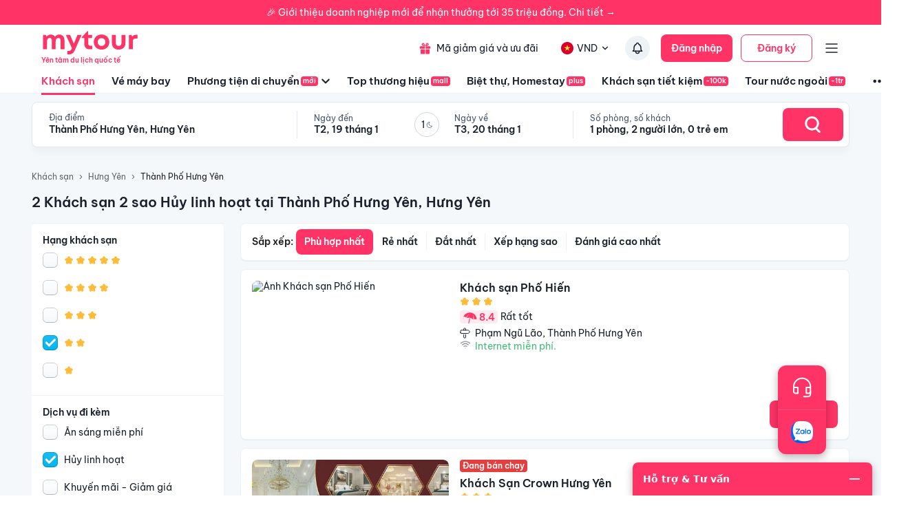

--- FILE ---
content_type: text/html; charset=utf-8
request_url: https://m.mytour.vn/khach-san/td278/khach-san-2-sao-huy-linh-hoat-tai-thanh-pho-hung-yen-hung-yen.html?checkIn=02-10-2023&checkOut=03-10-2023&adults=2&rooms=1&children=0&page=1
body_size: 28345
content:
<!DOCTYPE html><html lang="vi"><head><meta charSet="utf-8" data-next-head=""/><meta name="robots" content="index, follow" data-next-head=""/><link rel="canonical" href="https://mytour.vn/khach-san/td278/khach-san-tai-thanh-pho-hung-yen-hung-yen.html" data-next-head=""/><title data-next-head="">Khách sạn Hưng Yên - Khách sạn giá tốt chỉ từ 350k/người</title><meta name="viewport" content="initial-scale=1.0 width=device-width" data-next-head=""/><meta name="keywords" content="Khách sạn Hưng Yên, Hưng Yên, Khách sạn tại Hưng Yên" data-next-head=""/><meta name="description" content="Bảng giá tốt nhất 1/2026. Ăn Sáng Miễn Phí. Hoàn hủy linh hoạt. Hỗ trợ 24/7. Ưu đãi tới 80%. Điểm checkin-Hot tại Thành Phố Hưng Yên, Hưng Yên. Mytour" data-next-head=""/><meta name="csrf-token" content="kh1ez4WH3sozbpbLC7tOumNr81Ut9n2kVwAu1g1S" data-next-head=""/><meta http-equiv="x-dns-prefetch-control" content="on" data-next-head=""/><link rel="dns-prefetch" href="https://mytourcdn.com/" data-next-head=""/><meta property="al:ios:app_name" content="Mytour.vn" data-next-head=""/><meta property="al:ios:app_store_id" content="1149730203" data-next-head=""/><meta property="al:android:app_name" content="Mytour.vn" data-next-head=""/><meta property="al:android:package" content="vn.mytour.apps.android" data-next-head=""/><meta property="fb:app_id" content="857393964278669" data-next-head=""/><meta property="fb:pages" content="180719541988518" data-next-head=""/><meta property="og:image" content="https://img.tripi.vn/cdn-cgi/image/width=640/https://lh3.googleusercontent.com/gps-cs-s/AC9h4noyPAm9oCs6Q8ffsKJ-k5pGr78gUxUzKu0IDXoFCuuf7odeFtYll-ENecJUkbz4sCSlNzM_MA1cZUp2Duz9tV2cqpz_j7m3n6LjORb7C-gdUdt621EcO2XCQZR3ymq68HpwG2T5=w392-h298-k-no" data-next-head=""/><meta property="og:url" content="https://mytour.vn/khach-san/td278/khach-san-tai-thanh-pho-hung-yen-hung-yen.html" data-next-head=""/><meta property="og:type" content="website" data-next-head=""/><meta property="og:site_name" content="Mytour.vn" data-next-head=""/><meta property="og:title" content="Khách sạn Hưng Yên - Khách sạn giá tốt chỉ từ 350k/người" data-next-head=""/><meta property="og:description" content="Bảng giá tốt nhất 1/2026. Ăn Sáng Miễn Phí. Hoàn hủy linh hoạt. Hỗ trợ 24/7. Ưu đãi tới 80%. Điểm checkin-Hot tại Thành Phố Hưng Yên, Hưng Yên. Mytour" data-next-head=""/><meta name="twitter:card" content="summary_large_image" data-next-head=""/><meta name="twitter:site" content="@mytourvn" data-next-head=""/><meta name="twitter:creator" content="@mytourvn" data-next-head=""/><meta name="twitter:image" content="https://img.tripi.vn/cdn-cgi/image/width=640/https://lh3.googleusercontent.com/gps-cs-s/AC9h4noyPAm9oCs6Q8ffsKJ-k5pGr78gUxUzKu0IDXoFCuuf7odeFtYll-ENecJUkbz4sCSlNzM_MA1cZUp2Duz9tV2cqpz_j7m3n6LjORb7C-gdUdt621EcO2XCQZR3ymq68HpwG2T5=w392-h298-k-no" data-next-head=""/><meta name="twitter:title" content="Khách sạn Hưng Yên - Khách sạn giá tốt chỉ từ 350k/người" data-next-head=""/><meta name="twitter:description" content="Bảng giá tốt nhất 1/2026. Ăn Sáng Miễn Phí. Hoàn hủy linh hoạt. Hỗ trợ 24/7. Ưu đãi tới 80%. Điểm checkin-Hot tại Thành Phố Hưng Yên, Hưng Yên. Mytour" data-next-head=""/><script type="application/ld+json" data-next-head="">{"@context":"https://schema.org","@type":"Organization","url":"https://mytour.vn","name":"Mytour.vn","logo":"https://cdn.mytour.vn/0x0,q90/themes/images/logo_new.png","sameAs":["https://www.facebook.com/mytour.vn","https://www.instagram.com/mytour.vn/","https://www.youtube.com/user/Mytourvn"]}</script><script type="application/ld+json" data-next-head="">{"@context":"https://schema.org","@type":"TravelAgency","@id":"https://mytour.vn","name":"Công ty Cổ Phần Du Lịch VIỆT NAM VNTRAVEL","image":"https://cdn.mytour.vn/0x0,q90/themes/images/logo_new.png","url":"https://mytour.vn","telephone":"024 7109 9999","email":"hotro@mytour.vn","priceRange":"$","address":[{"@type":"PostalAddress","streetAddress":"Tầng 20, Tòa A, HUD Tower, 37 Lê Văn Lương, Quận Thanh Xuân, Hà Nội.","addressLocality":"Hà Nội City","addressRegion":"Hà Nội","addressCountry":"VN","postalCode":"100000"},{"@type":"PostalAddress","streetAddress":"Tầng 6, 67 Lý Chính Thắng, Phường Võ Thị Sáu, Quận 3, HCM","addressLocality":"Hồ Chí Minh City","addressRegion":"TP.HCM","addressCountry":"VN","postalCode":"700000"}],"geo":[{"@type":"GeoCoordinates","latitude":"21.019442145750823","longitude":"105.82367739404928"},{"@type":"GeoCoordinates","latitude":"11.072737584684097","longitude":"106.73726793032382"}],"openingHoursSpecification":{"@type":"OpeningHoursSpecification","dayOfWeek":["https://schema.org/Monday","https://schema.org/Tuesday","https://schema.org/Wednesday","https://schema.org/Thursday","https://schema.org/Friday","https://schema.org/Saturday","https://schema.org/Sunday"],"opens":"00:00","closes":"23:59"}}</script><script type="application/ld+json" data-next-head="">{"@context":"https://schema.org","@type":"ItemList","url":"https://mytour.vn/khach-san/tp8/khach-san-tai-hung-yen.html","numberOfItems":2,"itemListElement":[{"@type":"ListItem","position":1,"name":"Khách sạn Phố Hiến","url":"https://mytour.vn/khach-san/2919233-khach-san-pho-hien.html","image":"https://img.tripi.vn/cdn-cgi/image/width=640/https://lh3.googleusercontent.com/gps-cs-s/AC9h4noyPAm9oCs6Q8ffsKJ-k5pGr78gUxUzKu0IDXoFCuuf7odeFtYll-ENecJUkbz4sCSlNzM_MA1cZUp2Duz9tV2cqpz_j7m3n6LjORb7C-gdUdt621EcO2XCQZR3ymq68HpwG2T5=w392-h298-k-no"},{"@type":"ListItem","position":2,"name":"Khách Sạn Crown Hưng Yên","url":"https://mytour.vn/khach-san/48655-khach-san-crown-hung-yen.html","image":"https://img.tripi.vn/cdn-cgi/image/width=640/https://storage.googleapis.com/hms_prod/photo/thumb/1617797382030cC/2.jpg"}]}</script><script type="application/ld+json" data-next-head="">{"@context":"https://schema.org","@type":"Hotel","telephone":"19002083","description":"","priceRange":"Giá tốt nhất thị trường. Đã gồm ăn sáng","url":"https://mytour.vn/khach-san/td278/khach-san-tai-thanh-pho-hung-yen-hung-yen.html","name":"Khách sạn Hưng Yên - Khách sạn giá tốt chỉ từ 350k/người","image":"https://img.tripi.vn/cdn-cgi/image/width=640/https://lh3.googleusercontent.com/gps-cs-s/AC9h4noyPAm9oCs6Q8ffsKJ-k5pGr78gUxUzKu0IDXoFCuuf7odeFtYll-ENecJUkbz4sCSlNzM_MA1cZUp2Duz9tV2cqpz_j7m3n6LjORb7C-gdUdt621EcO2XCQZR3ymq68HpwG2T5=w392-h298-k-no"}</script><script type="application/ld+json" data-next-head="">{"@context":"http://schema.org/","@type":"Hotel","name":"Thành Phố Hưng Yên, Hưng Yên","description":"","url":"https://mytour.vn/khach-san/td278/khach-san-tai-thanh-pho-hung-yen-hung-yen.html","address":{"@type":"PostalAddress","addressLocality":"Thành Phố Hưng Yên","addressCountry":"","addressRegion":"Hưng Yên"},"image":"https://gcs.tripi.vn/tripi-assets/mytour/images/logo_facebook_mytour.png","aggregateRating":{"@type":"AggregateRating","ratingValue":"8.9","reviewCount":58,"bestRating":10,"worstRating":1}}</script><script type="application/ld+json" data-next-head="">[{"@context":"http://schema.org","@type":"LocalBusiness","name":"Khách sạn Phố Hiến","description":"","url":"https://mytour.vn/khach-san/2919233-khach-san-pho-hien.html","image":"https://lh3.googleusercontent.com/gps-cs-s/AC9h4noyPAm9oCs6Q8ffsKJ-k5pGr78gUxUzKu0IDXoFCuuf7odeFtYll-ENecJUkbz4sCSlNzM_MA1cZUp2Duz9tV2cqpz_j7m3n6LjORb7C-gdUdt621EcO2XCQZR3ymq68HpwG2T5=w392-h298-k-no","address":{"@type":"PostalAddress","addressCountry":"Việt Nam","addressLocality":"58, Phạm Ngũ Lão, Thành Phố Hưng Yên, Hưng Yên, Việt Nam","addressRegion":"Thành Phố Hưng Yên","postalCode":"","streetAddress":"58, Phạm Ngũ Lão, Thành Phố Hưng Yên, Hưng Yên, Việt Nam"}},{"@context":"http://schema.org","@type":"LocalBusiness","name":"Khách Sạn Crown Hưng Yên","description":"","url":"https://mytour.vn/khach-san/48655-khach-san-crown-hung-yen.html","image":"https://storage.googleapis.com/hms_prod/photo/thumb/1617797382030cC/2.jpg","address":{"@type":"PostalAddress","addressCountry":"Việt Nam","addressLocality":"Khu Tái Định Cư Đặng Cầu, Trung Nghĩa, Thành Phố Hưng Yên, Hưng Yên, Việt Nam","addressRegion":"Thành Phố Hưng Yên","postalCode":"","streetAddress":"Khu Tái Định Cư Đặng Cầu, Trung Nghĩa, Thành Phố Hưng Yên, Hưng Yên, Việt Nam"}}]</script><script type="application/ld+json" data-next-head="">{"@context":"https://schema.org","@type":"FAQPage","mainEntity":[{"@type":"Question","name":"Khách sạn nào nằm trên đường Phạm Ngũ Lão, Thành Phố Hưng Yên, Hưng Yên?","acceptedAnswer":{"@type":"Answer","text":"Một số khách sạn/khu nghỉ dưỡng nằm trên đường Phạm Ngũ Lão, Thành Phố Hưng Yên, Hưng Yên để bạn tham khảo <a target=\"_blank\" class=\"hotel-link\" href=\"https://mytour.vn/khach-san/2919233-khach-san-pho-hien.html\">Khách sạn Phố Hiến</a>"}}]}</script><script type="application/ld+json" data-next-head="">{"@context":"https://schema.org","@type":"BreadcrumbList","itemListElement":[{"@type":"ListItem","position":1,"item":{"@id":"https://mytour.vn/","name":"Khách sạn"}},{"@type":"ListItem","position":2,"item":{"@id":"https://mytour.vn/khach-san/tp8/khach-san-tai-hung-yen.html","name":"Hưng Yên"}},{"@type":"ListItem","position":3,"item":{"@id":"https://mytour.vn/khach-san/td278/khach-san-tai-thanh-pho-hung-yen.html","name":"Thành Phố Hưng Yên"}}]}</script><meta name="emotion-insertion-point" content=""/><meta charSet="utf-8"/><meta name="agd-partner-manual-verification"/><link rel="shortcut icon" href="/favicon.ico"/><meta name="theme-color" content="#00B6F3"/><link rel="preload" href="/fonts/BeVietNamPro/BeVietnamPro-Regular.ttf" as="font" crossorigin=""/><link rel="preload" href="/fonts/BeVietNamPro/BeVietnamPro-Bold.ttf" as="font" crossorigin=""/><link rel="preload" href="/fonts/BeVietNamPro/BeVietnamPro-SemiBold.ttf" as="font" crossorigin=""/><script>
                  (function(w,d,s,l,i){
                    w[l]=w[l]||[];
                    w[l].push({'gtm.start': new Date().getTime(), event:'gtm.js'});
                    var f=d.getElementsByTagName(s)[0],
                      j=d.createElement(s),
                      dl=l!='dataLayer'?'&l='+l:'';
                    j.defer=true;
                    j.src='https://gtm.tripi.vn/gtm.js?id='+i+dl;
                    f.parentNode.insertBefore(j,f);
                  })(window,document,'script','dataLayer','GTM-5XW6PZ2');
                </script><script src="https://unpkg.com/@lottiefiles/lottie-player@latest/dist/lottie-player.js" defer=""></script><script>
                  (function() {
                    window.vntCa = 'VNT-2aHwQeffEVm0';
                    var po = document.createElement('script');
                    po.type = 'text/javascript';
                    po.defer = true;
                    po.src = 'https://gcs.tripi.vn/mkt-sdk/prod/vnt-mp.js';
                    var s = document.getElementsByTagName('script')[0];
                    s.parentNode.insertBefore(po, s);
                  })();
                </script><script>
                  (function() {
                    window.vntInit = function () {
                      return {
                        caId: 9999,
                        channelId: "MYTOUR",
                        color: '#f36',
                        title: "MYTOUR"
                      };
                    };
                    var po = document.createElement('script');
                    po.type = 'text/javascript';
                    po.defer = true;
                    var d = new Date();
                    po.src = 'https://storage.googleapis.com/mkt-sdk/prod/vnt-chat-widget-tickets.js?verison=' + d.getTime();
                    var s = document.getElementsByTagName('script')[0];
                    s.parentNode.insertBefore(po, s);
                  })();
                </script><link data-next-font="" rel="preconnect" href="/" crossorigin="anonymous"/><link rel="preload" href="/_next/static/css/08c1908c47ac457c.css" as="style"/><link rel="stylesheet" href="/_next/static/css/08c1908c47ac457c.css" data-n-g=""/><link rel="preload" href="/_next/static/css/2c2a96185abfe163.css" as="style"/><link rel="stylesheet" href="/_next/static/css/2c2a96185abfe163.css" data-n-p=""/><noscript data-n-css=""></noscript><script defer="" nomodule="" src="/_next/static/chunks/polyfills-42372ed130431b0a.js"></script><script src="/_next/static/chunks/webpack-51d446f6f5c31567.js" defer=""></script><script src="/_next/static/chunks/framework-b9fd9bcc3ecde907.js" defer=""></script><script src="/_next/static/chunks/main-5d6e6d15cecc1a11.js" defer=""></script><script src="/_next/static/chunks/pages/_app-1aee9705da850648.js" defer=""></script><script src="/_next/static/chunks/2038-7f4ee5f29400871f.js" defer=""></script><script src="/_next/static/chunks/3821-2fdecf139ef010ab.js" defer=""></script><script src="/_next/static/chunks/1515-466544730df7987d.js" defer=""></script><script src="/_next/static/chunks/126-0037478c6185270d.js" defer=""></script><script src="/_next/static/chunks/1316-2b245f1d3221b42f.js" defer=""></script><script src="/_next/static/chunks/4149-5002e930698933a8.js" defer=""></script><script src="/_next/static/chunks/296-8ecd51f235c33fdc.js" defer=""></script><script src="/_next/static/chunks/9984-1c6132e90b91f3c4.js" defer=""></script><script src="/_next/static/chunks/8569-ecfb8f99ee60612e.js" defer=""></script><script src="/_next/static/chunks/9357-d1afb81e347ccae2.js" defer=""></script><script src="/_next/static/chunks/8667-cce5b4f9383a6150.js" defer=""></script><script src="/_next/static/chunks/8749-ee8a7975bb53e406.js" defer=""></script><script src="/_next/static/chunks/6257-df3b02503f934ed0.js" defer=""></script><script src="/_next/static/chunks/2441-2aa386828aeb7878.js" defer=""></script><script src="/_next/static/chunks/3844-e7d8792fe4c0dea8.js" defer=""></script><script src="/_next/static/chunks/984-88dc0d20b8186542.js" defer=""></script><script src="/_next/static/chunks/1577-df62cafac44419aa.js" defer=""></script><script src="/_next/static/chunks/3403-af8a23e00142d55a.js" defer=""></script><script src="/_next/static/chunks/9598-5a8af59ebb204d7d.js" defer=""></script><script src="/_next/static/chunks/8409-8175fc5f0a4d1d9a.js" defer=""></script><script src="/_next/static/chunks/3371-674b395249192241.js" defer=""></script><script src="/_next/static/chunks/2259-0fc44df1dfb6b436.js" defer=""></script><script src="/_next/static/chunks/9171-90412db78a6fd25c.js" defer=""></script><script src="/_next/static/chunks/2201-4bea086be2cd467b.js" defer=""></script><script src="/_next/static/chunks/8399-363c0e68d94d90b2.js" defer=""></script><script src="/_next/static/chunks/3559-639b971bf327f121.js" defer=""></script><script src="/_next/static/chunks/5605-1cb9eb6ba1451d24.js" defer=""></script><script src="/_next/static/chunks/4591-9bf3bad64cf18d15.js" defer=""></script><script src="/_next/static/chunks/3578-1ecc2906a060867a.js" defer=""></script><script src="/_next/static/chunks/pages/khach-san/%5B...slug%5D-f4dd2dcd60f08bd6.js" defer=""></script><script src="/_next/static/ovcq6uJTPh1PRQTISYMc-/_buildManifest.js" defer=""></script><script src="/_next/static/ovcq6uJTPh1PRQTISYMc-/_ssgManifest.js" defer=""></script><style data-emotion="mui-global 0"></style><style data-emotion="mui-global 1v7ojms">html{-webkit-font-smoothing:antialiased;-moz-osx-font-smoothing:grayscale;box-sizing:border-box;-webkit-text-size-adjust:100%;}*,*::before,*::after{box-sizing:inherit;}strong,b{font-weight:700;}body{margin:0;color:rgba(0, 0, 0, 0.87);font-size:16px;line-height:20px;font-weight:normal;font-family:BeVietnamPro;background-color:#fff;}@media print{body{background-color:#fff;}}body::backdrop{background-color:#fff;}</style><style data-emotion="mui-global 1prfaxn">@-webkit-keyframes mui-auto-fill{from{display:block;}}@keyframes mui-auto-fill{from{display:block;}}@-webkit-keyframes mui-auto-fill-cancel{from{display:block;}}@keyframes mui-auto-fill-cancel{from{display:block;}}</style><style data-emotion="mui f61gpg 1p7tass-container w59kdd-container 1f5otpv-content 1isodwu-logoMytour 1ykeged-signalTag p0vdu2-iconMenu 1ohtl0o-boxForBiz 1v7lun5-rightBoxForBiz 1d6wywm-titleForBiz 1ojqndu-desForBiz 1k3v82y-wrapperLogo 5fhwhn-textInternationalTravel e5fr7-bannerTopSticky hj5yd4-contentBannerTopSticky qtx3f8-container 1v6qpnu-content 1a59rmy-leftContent 1h1huul 1ox9m7k-rightContent 1bal3jx-menuTop 1veupx3-wrapperLink idyd3p-boxLink ui9n0z-wrapperItem gmt5fo-wrapperItem v8iefy-userAccount xydsc kecxjp-imgLang mpgc7z-wrapperItem 18t1j2s-contentLang flfoi2-wrapperItem 1rzb3uu p5y0yb-iconNotify 19bfp44 1sl27am-bottomHeader czaf89-menuItemWrap-itemMenu-itemMenuActive s99mc2-diver c35eum-diverContent jvgikk-menuItemWrap-itemMenu 1ui9uda-menuItemWrap-itemMenu r9pubz-contentSearch 1ght50o-diver 19t3jvk-locationContent 16fh2k2-dateContent 1ld2q6r-itemDate u6sbqu-guestContent 10bc68r-titleContent 12zbe31-valueContent 19khc6h-leftGuestContent k6y8ex-centerDateContentView gzg3hl-diverBottom 1bjxsev-container-containerSearchOnly 1jmkblh-inputRoot keeaog-inputSearchRestaurant 1czsn9i-searchBtn 1gs9dmy-popoverContent-locationContainer mc6ozp-popoverContent-dateContainer mz1eec-popoverContent-guestContainer 1wagq40-homeWrapper 160fxjq-homeContainer cfu6sw-homeMainLayout ybn6z7-headerHome vudeoe nhb8h9 144yex3 3mf706 1u3zm6i mtdik8 16etaxn-textLink uh072k-contentContainer 4qbpnq-filterContainer 1dgnxcc-icon v8zxs6-textItem 1ptx7f6-icon-checkedIconRadio 1r6yd8b-divider qfh22e-content 1h2u2ta-titleContainer bewhtm-titleContent 18bsfbd-checkBoxWrapper 12leesa 1m9pwf3 1hm5487-rankingHotel vd2x7v-voteContainer aae35m-listContainer r8dog4-bannerImg 14nooqb-headerListing 1rzxlhi-typeResultContainer aj4h60-typeItem-typeItemActive e8l5k-typeItem 479wqq-wrapAnimation wvi8uz-leftContent j182kv-rightContent 1gd8odt-leftInfo crkwse-wrapOption jauvlj-tagInfoText 1v4eig5-hotelNameStyle 4foi1a-ratingContent nrno6u-point wb437f-ratingText 1s038rv-countComment 1j9bvx4-wrapLocation dmead2-hotelLocation jzbfgy-wrapBreakFast 1tghx1w-iconConvient oj2gzz-rightInfo 14v3uif-locationContent f2bbjb-reviewContent 1gmna4m-linkHotelDetail 16y107c-imageWrapper 1ejlq6v-placeholder 179rt4k-imgContainer 1xyu09x-container-wrapRating 6nskrr-customerButton 4bwcy0 70qvj9 1cburek-contentBlock 1jdilrc-divider 1ilqctf-logoMytourLarge whdmkg-contactZalo cfg1c1-footerContainer n2172k-footerContent 1h77wgb d566en 9ti12o-columnTitle m2ety2-textItemZalo 14wlga4-columnTextItem j7qwjs 10f202v-linkPolicyInfo zyk85c nyj1n5-footerContainer jwm2fk-companyInfoWrapper xrai5k-companyIconGroup 1kocmqq-imageWrapper-imageCompany f2u8l6-imgContainer-imageCompany 1jojd75-fixedBox 38m9ed-itemChat f6ml8x-wrapper 17p7nqi-icon 17wifes-divider ofypv8-itemChat">.mui-f61gpg{height:auto;background-color:#fafcff;min-height:100vh;}.mui-1p7tass-container{max-width:1188px;margin:0 auto;}@media (max-width:1179.95px){.mui-1p7tass-container{width:100%;margin:0;padding:0 25px;}}.mui-w59kdd-container{position:relative;font-size:14px;line-height:17px;font-weight:normal;color:#1a202c;}.mui-1f5otpv-content{width:100%;height:100%;display:-webkit-box;display:-webkit-flex;display:-ms-flexbox;display:flex;-webkit-flex-direction:column;-ms-flex-direction:column;flex-direction:column;}.mui-1isodwu-logoMytour{width:143px;height:35px;margin-right:56px;}.mui-1ykeged-signalTag{border-radius:4px;background-color:#FF3366;font-size:10px;line-height:12px;font-weight:500;color:#FFFFFF;padding:1px 3px;width:-webkit-fit-content;width:-moz-fit-content;width:fit-content;margin-left:2px;}.mui-p0vdu2-iconMenu{margin-right:4px;padding-left:16px;border-left:1px solid #E2E8F0;}.mui-1ohtl0o-boxForBiz{display:-webkit-box;display:-webkit-flex;display:-ms-flexbox;display:flex;-webkit-align-items:center;-webkit-box-align:center;-ms-flex-align:center;align-items:center;padding:6px 12px 6px 0;gap:8px;background-color:rgba(255, 51, 102, 0.1);border-radius:4px;height:40px;}.mui-1v7lun5-rightBoxForBiz{display:-webkit-box;display:-webkit-flex;display:-ms-flexbox;display:flex;-webkit-flex-direction:column;-ms-flex-direction:column;flex-direction:column;gap:2px;}.mui-1d6wywm-titleForBiz{font-size:12px;font-family:BeVietnamPro-SemiBold;line-height:14px;}.mui-1ojqndu-desForBiz{font-size:11px;line-height:13px;color:#FF3366;}.mui-1k3v82y-wrapperLogo{display:-webkit-box;display:-webkit-flex;display:-ms-flexbox;display:flex;-webkit-flex-direction:column;-ms-flex-direction:column;flex-direction:column;}.mui-5fhwhn-textInternationalTravel{margin-top:-5px;font-size:10px;color:rgba(255, 51, 102, 1);font-family:BeVietnamPro-SemiBold;}.mui-e5fr7-bannerTopSticky{position:fixed;top:0;z-index:99998;width:100%;cursor:pointer;height:36px;}.mui-hj5yd4-contentBannerTopSticky{background-color:#FF3366;width:100%;color:#fff;height:36px;font-size:14px;display:-webkit-box;display:-webkit-flex;display:-ms-flexbox;display:flex;-webkit-align-items:center;-webkit-box-align:center;-ms-flex-align:center;align-items:center;-webkit-box-pack:center;-ms-flex-pack:center;-webkit-justify-content:center;justify-content:center;}.mui-qtx3f8-container{height:96px;width:100%;padding:0px 60px;color:#1a202c;-webkit-transition:all 0.3s;transition:all 0.3s;font-size:14px;line-height:17px;border-bottom:1px solid #EDF2F7;background:#fff;z-index:1002;}.mui-1v6qpnu-content{height:56px;margin-top:6px;display:-webkit-box;display:-webkit-flex;display:-ms-flexbox;display:flex;-webkit-box-pack:justify;-webkit-justify-content:space-between;justify-content:space-between;-webkit-align-items:center;-webkit-box-align:center;-ms-flex-align:center;align-items:center;}.mui-1a59rmy-leftContent{display:-webkit-box;display:-webkit-flex;display:-ms-flexbox;display:flex;-webkit-align-items:center;-webkit-box-align:center;-ms-flex-align:center;align-items:center;}.mui-1h1huul{margin:0;font:inherit;color:#00B6F3;-webkit-text-decoration:underline;text-decoration:underline;text-decoration-color:rgba(0, 182, 243, 0.4);-webkit-text-decoration:none;text-decoration:none;color:inherit;}.mui-1h1huul:hover{text-decoration-color:inherit;}.mui-1h1huul:hover{color:#00B6F3;}.mui-1ox9m7k-rightContent{display:-webkit-box;display:-webkit-flex;display:-ms-flexbox;display:flex;-webkit-align-items:center;-webkit-box-align:center;-ms-flex-align:center;align-items:center;}.mui-1bal3jx-menuTop{display:-webkit-box;display:-webkit-flex;display:-ms-flexbox;display:flex;}.mui-1veupx3-wrapperLink{margin:0;font:inherit;color:#00B6F3;-webkit-text-decoration:underline;text-decoration:underline;text-decoration-color:rgba(0, 182, 243, 0.4);-webkit-text-decoration:none;text-decoration:none;color:inherit;margin-right:8px;display:-webkit-box;display:-webkit-flex;display:-ms-flexbox;display:flex;-webkit-align-items:center;-webkit-box-align:center;-ms-flex-align:center;align-items:center;font-weight:normal;color:#1A202C;white-space:nowrap;}.mui-1veupx3-wrapperLink:hover{text-decoration-color:inherit;}.mui-1veupx3-wrapperLink:hover{color:#00B6F3;}.mui-idyd3p-boxLink{display:-webkit-box;display:-webkit-flex;display:-ms-flexbox;display:flex;-webkit-align-items:center;-webkit-box-align:center;-ms-flex-align:center;align-items:center;border-radius:100px;padding:10px 8px;}.mui-idyd3p-boxLink:hover{background-color:#EDF2F7;}.mui-ui9n0z-wrapperItem{margin:0;font:inherit;color:#00B6F3;-webkit-text-decoration:underline;text-decoration:underline;text-decoration-color:rgba(0, 182, 243, 0.4);-webkit-text-decoration:none;text-decoration:none;color:inherit;margin-right:8px;display:-webkit-box;display:-webkit-flex;display:-ms-flexbox;display:flex;-webkit-align-items:center;-webkit-box-align:center;-ms-flex-align:center;align-items:center;font-weight:normal;padding:10px 8px;border-radius:100px;-webkit-transition:all 0.3s;transition:all 0.3s;}.mui-ui9n0z-wrapperItem:hover{text-decoration-color:inherit;}.mui-ui9n0z-wrapperItem:hover{color:#00B6F3;}.mui-gmt5fo-wrapperItem{display:-webkit-box;display:-webkit-flex;display:-ms-flexbox;display:flex;-webkit-align-items:center;-webkit-box-align:center;-ms-flex-align:center;align-items:center;cursor:pointer;position:relative;white-space:nowrap;}.mui-v8iefy-userAccount{display:-webkit-box;display:-webkit-flex;display:-ms-flexbox;display:flex;-webkit-align-items:center;-webkit-box-align:center;-ms-flex-align:center;align-items:center;background-color:#ffffff;border-radius:100px;-webkit-transition:all 0.3s;transition:all 0.3s;padding:10px 8px;}.mui-v8iefy-userAccount:hover{background-color:#EDF2F7;}.mui-xydsc{padding-left:6px;}.mui-kecxjp-imgLang{width:20px;height:20px;margin-right:4px;}.mui-mpgc7z-wrapperItem{display:-webkit-box;display:-webkit-flex;display:-ms-flexbox;display:flex;-webkit-align-items:center;-webkit-box-align:center;-ms-flex-align:center;align-items:center;cursor:pointer;position:relative;font-size:14px;line-height:17px;color:#1A202C;margin:0 16px 0 8px;}.mui-18t1j2s-contentLang{display:-webkit-box;display:-webkit-flex;display:-ms-flexbox;display:flex;-webkit-align-items:center;-webkit-box-align:center;-ms-flex-align:center;align-items:center;background-color:#ffffff;border-radius:100px;-webkit-transition:all 0.3s;transition:all 0.3s;padding:10px 8px;}.mui-18t1j2s-contentLang:hover{background-color:#EDF2F7;}.mui-flfoi2-wrapperItem{display:-webkit-box;display:-webkit-flex;display:-ms-flexbox;display:flex;-webkit-align-items:center;-webkit-box-align:center;-ms-flex-align:center;align-items:center;margin-right:16px;cursor:pointer;position:relative;}.mui-1rzb3uu{position:relative;display:-webkit-inline-box;display:-webkit-inline-flex;display:-ms-inline-flexbox;display:inline-flex;vertical-align:middle;-webkit-flex-shrink:0;-ms-flex-negative:0;flex-shrink:0;}.mui-p5y0yb-iconNotify{cursor:pointer;position:relative;border-radius:100px;-webkit-transition:all 0.3s;transition:all 0.3s;padding:8px;background-color:#EDF2F7;}.mui-19bfp44{display:-webkit-box;display:-webkit-flex;display:-ms-flexbox;display:flex;-webkit-flex-direction:row;-ms-flex-direction:row;flex-direction:row;-webkit-box-flex-wrap:wrap;-webkit-flex-wrap:wrap;-ms-flex-wrap:wrap;flex-wrap:wrap;-webkit-box-pack:center;-ms-flex-pack:center;-webkit-justify-content:center;justify-content:center;-webkit-align-content:center;-ms-flex-line-pack:center;align-content:center;-webkit-align-items:center;-webkit-box-align:center;-ms-flex-align:center;align-items:center;position:absolute;box-sizing:border-box;font-family:BeVietnamPro;font-weight:500;font-size:0.8571428571428571rem;min-width:20px;line-height:1;padding:0 6px;height:20px;border-radius:10px;z-index:1;-webkit-transition:-webkit-transform 225ms cubic-bezier(0.4, 0, 0.2, 1) 0ms;transition:transform 225ms cubic-bezier(0.4, 0, 0.2, 1) 0ms;background-color:#FF3366;color:#fff;top:0;right:0;-webkit-transform:scale(1) translate(50%, -50%);-moz-transform:scale(1) translate(50%, -50%);-ms-transform:scale(1) translate(50%, -50%);transform:scale(1) translate(50%, -50%);transform-origin:100% 0%;-webkit-transition:-webkit-transform 195ms cubic-bezier(0.4, 0, 0.2, 1) 0ms;transition:transform 195ms cubic-bezier(0.4, 0, 0.2, 1) 0ms;}.mui-19bfp44.MuiBadge-invisible{-webkit-transform:scale(0) translate(50%, -50%);-moz-transform:scale(0) translate(50%, -50%);-ms-transform:scale(0) translate(50%, -50%);transform:scale(0) translate(50%, -50%);}.mui-1sl27am-bottomHeader{height:40px;display:-webkit-box;display:-webkit-flex;display:-ms-flexbox;display:flex;-webkit-align-items:center;-webkit-box-align:center;-ms-flex-align:center;align-items:center;color:#1a202c;margin:0 -60px;padding:0 60px;}.mui-czaf89-menuItemWrap-itemMenu-itemMenuActive{margin:0;font:inherit;color:#00B6F3;-webkit-text-decoration:underline;text-decoration:underline;text-decoration-color:rgba(0, 182, 243, 0.4);-webkit-text-decoration:none;text-decoration:none;color:inherit;white-space:nowrap;height:100%;display:-webkit-box;display:-webkit-flex;display:-ms-flexbox;display:flex;-webkit-align-items:center;-webkit-box-align:center;-ms-flex-align:center;align-items:center;position:relative;font-size:15px;line-height:18px;font-family:BeVietnamPro-SemiBold;font-weight:600;margin-right:24px;color:#1a202c;-webkit-transition:all 0.3s;transition:all 0.3s;color:#FF3366;}.mui-czaf89-menuItemWrap-itemMenu-itemMenuActive:hover{text-decoration-color:inherit;}.mui-czaf89-menuItemWrap-itemMenu-itemMenuActive:hover{color:#00B6F3;}.mui-czaf89-menuItemWrap-itemMenu-itemMenuActive:hover{color:#FF3366;-webkit-text-decoration:none;text-decoration:none;}.mui-s99mc2-diver{position:absolute;bottom:0;left:0;display:-webkit-box;display:-webkit-flex;display:-ms-flexbox;display:flex;-webkit-box-pack:center;-ms-flex-pack:center;-webkit-justify-content:center;justify-content:center;width:100%;}.mui-c35eum-diverContent{width:100%;height:3px;}.mui-jvgikk-menuItemWrap-itemMenu{margin:0;font:inherit;color:#00B6F3;-webkit-text-decoration:underline;text-decoration:underline;text-decoration-color:rgba(0, 182, 243, 0.4);-webkit-text-decoration:none;text-decoration:none;color:inherit;white-space:nowrap;height:100%;display:-webkit-box;display:-webkit-flex;display:-ms-flexbox;display:flex;-webkit-align-items:center;-webkit-box-align:center;-ms-flex-align:center;align-items:center;position:relative;font-size:15px;line-height:18px;font-family:BeVietnamPro-SemiBold;font-weight:600;margin-right:24px;color:#1a202c;-webkit-transition:all 0.3s;transition:all 0.3s;}.mui-jvgikk-menuItemWrap-itemMenu:hover{text-decoration-color:inherit;}.mui-jvgikk-menuItemWrap-itemMenu:hover{color:#00B6F3;}.mui-jvgikk-menuItemWrap-itemMenu:hover{color:#FF3366;-webkit-text-decoration:none;text-decoration:none;}.mui-1ui9uda-menuItemWrap-itemMenu{white-space:nowrap;height:100%;display:-webkit-box;display:-webkit-flex;display:-ms-flexbox;display:flex;-webkit-align-items:center;-webkit-box-align:center;-ms-flex-align:center;align-items:center;position:relative;font-size:15px;line-height:18px;font-family:BeVietnamPro-SemiBold;font-weight:600;margin-right:24px;color:#1a202c;-webkit-transition:all 0.3s;transition:all 0.3s;}.mui-1ui9uda-menuItemWrap-itemMenu:hover{color:#FF3366;-webkit-text-decoration:none;text-decoration:none;}.mui-r9pubz-contentSearch{padding:12px 0;width:100%;z-index:1000;}.mui-1ght50o-diver{width:1px;height:40px;background-color:#E2E8F0;margin-top:12px;}.mui-19t3jvk-locationContent{padding:12px 24px;width:385px;display:-webkit-box;display:-webkit-flex;display:-ms-flexbox;display:flex;-webkit-box-pack:center;-ms-flex-pack:center;-webkit-justify-content:center;justify-content:center;-webkit-flex-direction:column;-ms-flex-direction:column;flex-direction:column;gap:4px;}.mui-16fh2k2-dateContent{width:400px;display:-webkit-box;display:-webkit-flex;display:-ms-flexbox;display:flex;-webkit-align-items:center;-webkit-box-align:center;-ms-flex-align:center;align-items:center;padding:12px 24px;cursor:pointer;}.mui-1ld2q6r-itemDate{display:-webkit-box;display:-webkit-flex;display:-ms-flexbox;display:flex;-webkit-flex-direction:column;-ms-flex-direction:column;flex-direction:column;gap:4px;}.mui-u6sbqu-guestContent{width:calc(100% - 785px);display:-webkit-box;display:-webkit-flex;display:-ms-flexbox;display:flex;-webkit-box-pack:justify;-webkit-justify-content:space-between;justify-content:space-between;-webkit-align-items:center;-webkit-box-align:center;-ms-flex-align:center;align-items:center;padding:8px 8px 8px 24px;gap:42px;cursor:pointer;}.mui-10bc68r-titleContent{font-size:12px;line-height:14px;color:#4A5568;}.mui-12zbe31-valueContent{font-size:14px;line-height:19px;font-family:BeVietnamPro-SemiBold;}.mui-19khc6h-leftGuestContent{display:-webkit-box;display:-webkit-flex;display:-ms-flexbox;display:flex;-webkit-flex-direction:column;-ms-flex-direction:column;flex-direction:column;gap:4px;}.mui-k6y8ex-centerDateContentView{margin:0 22px 0 52px;width:36px;height:36px;border-radius:100px;border:1px solid #CBD5E0;display:-webkit-box;display:-webkit-flex;display:-ms-flexbox;display:flex;-webkit-align-items:center;-webkit-box-align:center;-ms-flex-align:center;align-items:center;-webkit-box-pack:center;-ms-flex-pack:center;-webkit-justify-content:center;justify-content:center;}.mui-gzg3hl-diverBottom{position:absolute;background-color:#FF3366;height:3px;bottom:0;width:0;}.mui-1bjxsev-container-containerSearchOnly{display:-webkit-box;display:-webkit-flex;display:-ms-flexbox;display:flex;position:relative;color:#1a202c;font-size:14px;line-height:17px;background-color:#ffffff;min-height:64px;width:100%;border-radius:0 0 8px 8px;border:1px solid #E2E8F0;box-shadow:0px 8px 8px 0px rgba(0, 0, 0, 0.03);border-radius:8px;}.mui-1jmkblh-inputRoot{font-size:16px;line-height:1.4375em;font-weight:normal;font-family:BeVietnamPro;color:rgba(0, 0, 0, 0.87);box-sizing:border-box;position:relative;cursor:text;display:-webkit-inline-box;display:-webkit-inline-flex;display:-ms-inline-flexbox;display:inline-flex;-webkit-align-items:center;-webkit-box-align:center;-ms-flex-align:center;align-items:center;position:relative;font-size:14px;line-height:19px;font-family:BeVietnamPro-SemiBold;color:#1a202c;}.mui-1jmkblh-inputRoot.Mui-disabled{color:rgba(0, 0, 0, 0.38);cursor:default;}.mui-keeaog-inputSearchRestaurant{font:inherit;letter-spacing:inherit;color:currentColor;padding:4px 0 5px;border:0;box-sizing:content-box;background:none;height:1.4375em;margin:0;-webkit-tap-highlight-color:transparent;display:block;min-width:0;width:100%;-webkit-animation-name:mui-auto-fill-cancel;animation-name:mui-auto-fill-cancel;-webkit-animation-duration:10ms;animation-duration:10ms;padding:0;white-space:nowrap;overflow:hidden;text-overflow:ellipsis;}.mui-keeaog-inputSearchRestaurant::-webkit-input-placeholder{color:currentColor;opacity:0.42;-webkit-transition:opacity 200ms cubic-bezier(0.4, 0, 0.2, 1) 0ms;transition:opacity 200ms cubic-bezier(0.4, 0, 0.2, 1) 0ms;}.mui-keeaog-inputSearchRestaurant::-moz-placeholder{color:currentColor;opacity:0.42;-webkit-transition:opacity 200ms cubic-bezier(0.4, 0, 0.2, 1) 0ms;transition:opacity 200ms cubic-bezier(0.4, 0, 0.2, 1) 0ms;}.mui-keeaog-inputSearchRestaurant:-ms-input-placeholder{color:currentColor;opacity:0.42;-webkit-transition:opacity 200ms cubic-bezier(0.4, 0, 0.2, 1) 0ms;transition:opacity 200ms cubic-bezier(0.4, 0, 0.2, 1) 0ms;}.mui-keeaog-inputSearchRestaurant::-ms-input-placeholder{color:currentColor;opacity:0.42;-webkit-transition:opacity 200ms cubic-bezier(0.4, 0, 0.2, 1) 0ms;transition:opacity 200ms cubic-bezier(0.4, 0, 0.2, 1) 0ms;}.mui-keeaog-inputSearchRestaurant:focus{outline:0;}.mui-keeaog-inputSearchRestaurant:invalid{box-shadow:none;}.mui-keeaog-inputSearchRestaurant::-webkit-search-decoration{-webkit-appearance:none;}label[data-shrink=false]+.MuiInputBase-formControl .mui-keeaog-inputSearchRestaurant::-webkit-input-placeholder{opacity:0!important;}label[data-shrink=false]+.MuiInputBase-formControl .mui-keeaog-inputSearchRestaurant::-moz-placeholder{opacity:0!important;}label[data-shrink=false]+.MuiInputBase-formControl .mui-keeaog-inputSearchRestaurant:-ms-input-placeholder{opacity:0!important;}label[data-shrink=false]+.MuiInputBase-formControl .mui-keeaog-inputSearchRestaurant::-ms-input-placeholder{opacity:0!important;}label[data-shrink=false]+.MuiInputBase-formControl .mui-keeaog-inputSearchRestaurant:focus::-webkit-input-placeholder{opacity:0.42;}label[data-shrink=false]+.MuiInputBase-formControl .mui-keeaog-inputSearchRestaurant:focus::-moz-placeholder{opacity:0.42;}label[data-shrink=false]+.MuiInputBase-formControl .mui-keeaog-inputSearchRestaurant:focus:-ms-input-placeholder{opacity:0.42;}label[data-shrink=false]+.MuiInputBase-formControl .mui-keeaog-inputSearchRestaurant:focus::-ms-input-placeholder{opacity:0.42;}.mui-keeaog-inputSearchRestaurant.Mui-disabled{opacity:1;-webkit-text-fill-color:rgba(0, 0, 0, 0.38);}.mui-keeaog-inputSearchRestaurant:-webkit-autofill{-webkit-animation-duration:5000s;animation-duration:5000s;-webkit-animation-name:mui-auto-fill;animation-name:mui-auto-fill;}.mui-keeaog-inputSearchRestaurant::-webkit-input-placeholder{color:#718096;opacity:1;font-size:14px;line-height:19px;}.mui-keeaog-inputSearchRestaurant::-moz-placeholder{color:#718096;opacity:1;font-size:14px;line-height:19px;}.mui-keeaog-inputSearchRestaurant:-ms-input-placeholder{color:#718096;opacity:1;font-size:14px;line-height:19px;}.mui-keeaog-inputSearchRestaurant::placeholder{color:#718096;opacity:1;font-size:14px;line-height:19px;}.mui-1czsn9i-searchBtn{display:-webkit-inline-box;display:-webkit-inline-flex;display:-ms-inline-flexbox;display:inline-flex;-webkit-align-items:center;-webkit-box-align:center;-ms-flex-align:center;align-items:center;-webkit-box-pack:center;-ms-flex-pack:center;-webkit-justify-content:center;justify-content:center;position:relative;box-sizing:border-box;-webkit-tap-highlight-color:transparent;background-color:transparent;outline:0;border:0;margin:0;border-radius:0;padding:0;cursor:pointer;-webkit-user-select:none;-moz-user-select:none;-ms-user-select:none;user-select:none;vertical-align:middle;-moz-appearance:none;-webkit-appearance:none;-webkit-text-decoration:none;text-decoration:none;color:inherit;font-size:14px;text-transform:none;line-height:auto;font-weight:500;font-family:BeVietnamPro;min-width:64px;padding:6px 16px;border-radius:4px;-webkit-transition:background-color 250ms cubic-bezier(0.4, 0, 0.2, 1) 0ms,box-shadow 250ms cubic-bezier(0.4, 0, 0.2, 1) 0ms,border-color 250ms cubic-bezier(0.4, 0, 0.2, 1) 0ms,color 250ms cubic-bezier(0.4, 0, 0.2, 1) 0ms;transition:background-color 250ms cubic-bezier(0.4, 0, 0.2, 1) 0ms,box-shadow 250ms cubic-bezier(0.4, 0, 0.2, 1) 0ms,border-color 250ms cubic-bezier(0.4, 0, 0.2, 1) 0ms,color 250ms cubic-bezier(0.4, 0, 0.2, 1) 0ms;color:#fff;background-color:#FF3366;box-shadow:0px 3px 1px -2px rgba(0,0,0,0.2),0px 2px 2px 0px rgba(0,0,0,0.14),0px 1px 5px 0px rgba(0,0,0,0.12);min-height:40px;min-width:unset;padding:0 8px;font-size:14px;text-transform:none;line-height:auto;font-weight:500;height:48px;width:88px;display:-webkit-box;display:-webkit-flex;display:-ms-flexbox;display:flex;-webkit-align-items:center;-webkit-box-align:center;-ms-flex-align:center;align-items:center;-webkit-box-pack:center;-ms-flex-pack:center;-webkit-justify-content:center;justify-content:center;border-radius:8px;box-shadow:none;}.mui-1czsn9i-searchBtn::-moz-focus-inner{border-style:none;}.mui-1czsn9i-searchBtn.Mui-disabled{pointer-events:none;cursor:default;}@media print{.mui-1czsn9i-searchBtn{-webkit-print-color-adjust:exact;color-adjust:exact;}}.mui-1czsn9i-searchBtn:hover{-webkit-text-decoration:none;text-decoration:none;background-color:rgb(178, 35, 71);box-shadow:0px 2px 4px -1px rgba(0,0,0,0.2),0px 4px 5px 0px rgba(0,0,0,0.14),0px 1px 10px 0px rgba(0,0,0,0.12);}@media (hover: none){.mui-1czsn9i-searchBtn:hover{background-color:#FF3366;}}.mui-1czsn9i-searchBtn:active{box-shadow:0px 5px 5px -3px rgba(0,0,0,0.2),0px 8px 10px 1px rgba(0,0,0,0.14),0px 3px 14px 2px rgba(0,0,0,0.12);}.mui-1czsn9i-searchBtn.Mui-focusVisible{box-shadow:0px 3px 5px -1px rgba(0,0,0,0.2),0px 6px 10px 0px rgba(0,0,0,0.14),0px 1px 18px 0px rgba(0,0,0,0.12);}.mui-1czsn9i-searchBtn.Mui-disabled{color:rgba(0, 0, 0, 0.26);box-shadow:none;background-color:rgba(0, 0, 0, 0.12);}.mui-1gs9dmy-popoverContent-locationContainer{background:#ffffff;border:1px solid #E2E8F0;box-shadow:0px 8px 8px 0px rgba(0, 0, 0, 0.10);border-radius:8px;position:absolute;z-index:1000;top:72px;opacity:0;-webkit-transition:all 0.3s;transition:all 0.3s;width:1188px;display:-webkit-box;display:-webkit-flex;display:-ms-flexbox;display:flex;}.mui-mc6ozp-popoverContent-dateContainer{background:#ffffff;border:1px solid #E2E8F0;box-shadow:0px 8px 8px 0px rgba(0, 0, 0, 0.10);border-radius:8px;position:absolute;z-index:1000;top:72px;opacity:0;-webkit-transition:all 0.3s;transition:all 0.3s;width:805px;left:385px;}.mui-mz1eec-popoverContent-guestContainer{background:#ffffff;border:1px solid #E2E8F0;box-shadow:0px 8px 8px 0px rgba(0, 0, 0, 0.10);border-radius:8px;position:absolute;z-index:1000;top:72px;opacity:0;-webkit-transition:all 0.3s;transition:all 0.3s;left:785px;-webkit-transition:all ease .3s;transition:all ease .3s;}.mui-1wagq40-homeWrapper{width:100%;background:#F4F8FA;}.mui-160fxjq-homeContainer{max-width:1188px;margin:0 auto;}.mui-cfu6sw-homeMainLayout{display:-webkit-box;display:-webkit-flex;display:-ms-flexbox;display:flex;width:100%;-webkit-align-items:flex-start;-webkit-box-align:flex-start;-ms-flex-align:flex-start;align-items:flex-start;}.mui-ybn6z7-headerHome{margin-bottom:16px;}.mui-vudeoe{margin:0;font-size:16px;line-height:20px;font-weight:normal;font-family:BeVietnamPro;color:rgba(0, 0, 0, 0.6);}.mui-nhb8h9{display:-webkit-box;display:-webkit-flex;display:-ms-flexbox;display:flex;-webkit-box-flex-wrap:wrap;-webkit-flex-wrap:wrap;-ms-flex-wrap:wrap;flex-wrap:wrap;-webkit-align-items:center;-webkit-box-align:center;-ms-flex-align:center;align-items:center;padding:0;margin:0;list-style:none;}.mui-144yex3{margin:0;font:inherit;color:inherit;-webkit-text-decoration:underline;text-decoration:underline;color:inherit;-webkit-text-decoration:none;text-decoration:none;color:inherit;}.mui-144yex3:hover{text-decoration-color:inherit;}.mui-144yex3:hover{color:#00B6F3;}.mui-3mf706{display:-webkit-box;display:-webkit-flex;display:-ms-flexbox;display:flex;-webkit-user-select:none;-moz-user-select:none;-ms-user-select:none;user-select:none;margin-left:8px;margin-right:8px;}.mui-1u3zm6i{margin:0;font-size:16px;line-height:20px;font-weight:normal;font-family:BeVietnamPro;color:rgba(0, 0, 0, 0.87);}.mui-mtdik8{margin:0;font-size:16px;line-height:20px;font-weight:normal;font-family:BeVietnamPro;}.mui-16etaxn-textLink{margin:0;font:inherit;color:#00B6F3;-webkit-text-decoration:underline;text-decoration:underline;text-decoration-color:rgba(0, 182, 243, 0.4);-webkit-text-decoration:none;text-decoration:none;color:inherit;color:#1A202C;font-size:20px;line-height:28px;font-family:BeVietnamPro-SemiBold;}.mui-16etaxn-textLink:hover{text-decoration-color:inherit;}.mui-16etaxn-textLink:hover{color:#00B6F3;}.mui-16etaxn-textLink:hover{-webkit-text-decoration:none;text-decoration:none;}.mui-uh072k-contentContainer{display:-webkit-box;display:-webkit-flex;display:-ms-flexbox;display:flex;-webkit-align-items:flex-start;-webkit-box-align:flex-start;-ms-flex-align:flex-start;align-items:flex-start;-webkit-align-content:flex-start;-ms-flex-line-pack:flex-start;align-content:flex-start;}.mui-4qbpnq-filterContainer{background:white;border-radius:8px;color:#1A202C;margin-bottom:24px;width:100%;}.mui-1dgnxcc-icon{border-radius:6px;width:22px;height:22px;box-shadow:inset 0 0 0 1px rgba(16,22,26,.2),inset 0 -1px 0 rgba(16,22,26,.1);background-color:#f5f8fa;background-image:linear-gradient(180deg,hsla(0,0%,100%,.8),hsla(0,0%,100%,0));}$root.Mui-focusVisible .mui-1dgnxcc-icon{outline:2px auto #00B6F3;outline-offset:2px;}.mui-v8zxs6-textItem{font-size:14px;line-height:17px;display:-webkit-box;-webkit-line-clamp:1;-webkit-box-orient:vertical;overflow:hidden;}.mui-1ptx7f6-icon-checkedIconRadio{border-radius:6px;width:22px;height:22px;box-shadow:inset 0 0 0 1px rgba(16,22,26,.2),inset 0 -1px 0 rgba(16,22,26,.1);background-color:#f5f8fa;background-image:linear-gradient(180deg,hsla(0,0%,100%,.8),hsla(0,0%,100%,0));background-color:#00B6F3;background-image:linear-gradient(180deg,hsla(0,0%,100%,.1),hsla(0,0%,100%,0));}$root.Mui-focusVisible .mui-1ptx7f6-icon-checkedIconRadio{outline:2px auto #00B6F3;outline-offset:2px;}.mui-1ptx7f6-icon-checkedIconRadio:before{display:block;width:22px;height:22px;background-image:url(/icons/icon_checked.svg);-webkit-background-size:cover;background-size:cover;content:"";}.mui-1r6yd8b-divider{height:1px;width:100%;background:#EDF2F7;}.mui-qfh22e-content{padding:16px;}.mui-1h2u2ta-titleContainer{display:-webkit-box;display:-webkit-flex;display:-ms-flexbox;display:flex;-webkit-align-items:center;-webkit-box-align:center;-ms-flex-align:center;align-items:center;-webkit-box-pack:justify;-webkit-justify-content:space-between;justify-content:space-between;}.mui-bewhtm-titleContent{margin:0;font-size:12px;line-height:14px;font-weight:normal;font-family:BeVietnamPro;font-family:BeVietnamPro-SemiBold;font-size:14px;line-height:17px;}.mui-18bsfbd-checkBoxWrapper{display:-webkit-box;display:-webkit-flex;display:-ms-flexbox;display:flex;-webkit-align-items:center;-webkit-box-align:center;-ms-flex-align:center;align-items:center;margin:0 -9px;cursor:pointer;}.mui-12leesa{display:-webkit-inline-box;display:-webkit-inline-flex;display:-ms-inline-flexbox;display:inline-flex;-webkit-align-items:center;-webkit-box-align:center;-ms-flex-align:center;align-items:center;-webkit-box-pack:center;-ms-flex-pack:center;-webkit-justify-content:center;justify-content:center;position:relative;box-sizing:border-box;-webkit-tap-highlight-color:transparent;background-color:transparent;outline:0;border:0;margin:0;border-radius:0;padding:0;cursor:pointer;-webkit-user-select:none;-moz-user-select:none;-ms-user-select:none;user-select:none;vertical-align:middle;-moz-appearance:none;-webkit-appearance:none;-webkit-text-decoration:none;text-decoration:none;color:inherit;padding:9px;border-radius:50%;color:rgba(0, 0, 0, 0.6);}.mui-12leesa::-moz-focus-inner{border-style:none;}.mui-12leesa.Mui-disabled{pointer-events:none;cursor:default;}@media print{.mui-12leesa{-webkit-print-color-adjust:exact;color-adjust:exact;}}.mui-12leesa:hover{background-color:rgba(0, 0, 0, 0.04);}@media (hover: none){.mui-12leesa:hover{background-color:transparent;}}.mui-12leesa.Mui-checked{color:#00B6F3;}.mui-1m9pwf3{cursor:inherit;position:absolute;opacity:0;width:100%;height:100%;top:0;left:0;margin:0;padding:0;z-index:1;}.mui-1hm5487-rankingHotel{width:14px;height:14px;margin-right:3px;}.mui-vd2x7v-voteContainer{display:-webkit-box;display:-webkit-flex;display:-ms-flexbox;display:flex;}.mui-aae35m-listContainer{padding:0 0 0 24px;}.mui-r8dog4-bannerImg{width:100%;max-height:132px;border-radius:8px;}.mui-14nooqb-headerListing{padding:8px 16px;display:-webkit-box;display:-webkit-flex;display:-ms-flexbox;display:flex;-webkit-align-items:center;-webkit-box-align:center;-ms-flex-align:center;align-items:center;-webkit-box-pack:justify;-webkit-justify-content:space-between;justify-content:space-between;border:1px solid #EDF2F7;box-shadow:0px 1px 1px rgba(0, 0, 0, 0.05);background-color:#fff;border-radius:8px;}.mui-1rzxlhi-typeResultContainer{display:-webkit-box;display:-webkit-flex;display:-ms-flexbox;display:flex;font-family:BeVietnamPro-SemiBold;font-size:14px;line-height:17px;-webkit-align-items:center;-webkit-box-align:center;-ms-flex-align:center;align-items:center;}.mui-1rzxlhi-typeResultContainer .mui-45-typeItem-ref:not(:last-child){border-right:1px solid #EDF2F7;}.mui-aj4h60-typeItem-typeItemActive{color:#1A202C;cursor:pointer;padding:4px 12px;position:relative;background-color:#FF3366;padding:10px 12px;border-radius:8px;color:#fff;}.mui-e8l5k-typeItem{color:#1A202C;cursor:pointer;padding:4px 12px;position:relative;}.mui-479wqq-wrapAnimation{display:-webkit-box;display:-webkit-flex;display:-ms-flexbox;display:flex;background:#ffffff;width:100%;border-radius:8px;font-size:14px;line-height:17px;color:#1a202c;font-weight:normal;box-shadow:0px 1px 1px rgba(0, 0, 0, 0.05);border:1px solid #EDF2F7;padding:16px;-webkit-transition:all 0.2s;transition:all 0.2s;}.mui-479wqq-wrapAnimation:hover{box-shadow:0px 0px 10px rgba(0, 0, 0, 0.1);}.mui-479wqq-wrapAnimation:hover .hotel-name{color:#00B6F3;-webkit-transition:all 0.2s;transition:all 0.2s;}.mui-479wqq-wrapAnimation:hover .arrow-btn{opacity:1;}.mui-wvi8uz-leftContent{height:214px;width:286px;position:relative;}.mui-j182kv-rightContent{width:calc(100% - 286px);padding-left:16px;display:-webkit-box;display:-webkit-flex;display:-ms-flexbox;display:flex;position:relative;}.mui-1gd8odt-leftInfo{width:60%;}.mui-crkwse-wrapOption{display:-webkit-box;display:-webkit-flex;display:-ms-flexbox;display:flex;white-space:nowrap;padding-bottom:6px;}.mui-jauvlj-tagInfoText{font-size:12px;line-height:14px;font-family:BeVietnamPro-SemiBold;color:#ffffff;padding:2px 4px;border-radius:4px;}.mui-1v4eig5-hotelNameStyle{font-family:BeVietnamPro-SemiBold;display:-webkit-box;-webkit-line-clamp:3;-webkit-box-orient:vertical;overflow:hidden;font-size:16px;line-height:21px;margin-bottom:2px;-webkit-transition:all 0.2s;transition:all 0.2s;padding-top:4px;margin-top:-4px;}.mui-4foi1a-ratingContent{display:-webkit-box;display:-webkit-flex;display:-ms-flexbox;display:flex;-webkit-align-items:center;-webkit-box-align:center;-ms-flex-align:center;align-items:center;margin-bottom:6px;}.mui-nrno6u-point{border-radius:4px;font-family:BeVietnamPro-SemiBold;color:#FF3366;background:rgba(255, 51, 102, 0.1);padding:2px 4px 0;display:-webkit-box;display:-webkit-flex;display:-ms-flexbox;display:flex;-webkit-align-items:center;-webkit-box-align:center;-ms-flex-align:center;align-items:center;}.mui-wb437f-ratingText{margin:0 4px;}.mui-1s038rv-countComment{color:#718096;}.mui-1j9bvx4-wrapLocation{display:-webkit-box;display:-webkit-flex;display:-ms-flexbox;display:flex;margin-bottom:6px;}.mui-dmead2-hotelLocation{display:-webkit-box;-webkit-line-clamp:2;-webkit-box-orient:vertical;overflow:hidden;margin-left:6px;}.mui-jzbfgy-wrapBreakFast{margin-bottom:6px;display:-webkit-box;display:-webkit-flex;display:-ms-flexbox;display:flex;-webkit-align-items:center;-webkit-box-align:center;-ms-flex-align:center;align-items:center;color:#48BB78;}.mui-1tghx1w-iconConvient{width:16px;height:16px;margin-right:6px;}.mui-oj2gzz-rightInfo{width:40%;display:-webkit-box;display:-webkit-flex;display:-ms-flexbox;display:flex;-webkit-flex-direction:column;-ms-flex-direction:column;flex-direction:column;-webkit-box-pack:end;-ms-flex-pack:end;-webkit-justify-content:flex-end;justify-content:flex-end;-webkit-align-items:flex-end;-webkit-box-align:flex-end;-ms-flex-align:flex-end;align-items:flex-end;}.mui-14v3uif-locationContent{-webkit-transition:all 0.3s;transition:all 0.3s;width:-webkit-fit-content;width:-moz-fit-content;width:fit-content;}.mui-14v3uif-locationContent:hover{-webkit-text-decoration:underline;text-decoration:underline;color:#00B6F3;}.mui-f2bbjb-reviewContent{font-size:13px;line-height:18px;max-height:54px;overflow:hidden;-webkit-line-clamp:3;display:-webkit-box;-webkit-box-orient:vertical;margin-top:8px;}.mui-1gmna4m-linkHotelDetail{margin:0;font:inherit;color:#00B6F3;-webkit-text-decoration:underline;text-decoration:underline;text-decoration-color:rgba(0, 182, 243, 0.4);-webkit-text-decoration:none;text-decoration:none;color:inherit;-webkit-text-decoration:none!important;text-decoration:none!important;}.mui-1gmna4m-linkHotelDetail:hover{text-decoration-color:inherit;}.mui-1gmna4m-linkHotelDetail:hover{color:#00B6F3;}.mui-16y107c-imageWrapper{width:100%;height:100%;position:relative;}.mui-16y107c-imageWrapper .lazyload-wrapper{height:100%;}.mui-1ejlq6v-placeholder{display:-webkit-box;display:-webkit-flex;display:-ms-flexbox;display:flex;-webkit-align-items:center;-webkit-box-align:center;-ms-flex-align:center;align-items:center;-webkit-box-pack:center;-ms-flex-pack:center;-webkit-justify-content:center;justify-content:center;position:absolute;top:0;left:0;right:0;bottom:0;width:100%;height:100%;background-color:#EDF2F7;opacity:1;-webkit-transition:opacity 500ms;transition:opacity 500ms;z-index:1;}.mui-179rt4k-imgContainer{width:100%;height:100%;position:absolute;left:0;top:0;object-fit:cover;}.mui-1xyu09x-container-wrapRating{display:-webkit-inline-box;display:-webkit-inline-flex;display:-ms-inline-flexbox;display:inline-flex;-webkit-align-items:center;-webkit-box-align:center;-ms-flex-align:center;align-items:center;margin-bottom:6px;}.mui-6nskrr-customerButton{display:-webkit-inline-box;display:-webkit-inline-flex;display:-ms-inline-flexbox;display:inline-flex;-webkit-align-items:center;-webkit-box-align:center;-ms-flex-align:center;align-items:center;-webkit-box-pack:center;-ms-flex-pack:center;-webkit-justify-content:center;justify-content:center;position:relative;box-sizing:border-box;-webkit-tap-highlight-color:transparent;background-color:transparent;outline:0;border:0;margin:0;border-radius:0;padding:0;cursor:pointer;-webkit-user-select:none;-moz-user-select:none;-ms-user-select:none;user-select:none;vertical-align:middle;-moz-appearance:none;-webkit-appearance:none;-webkit-text-decoration:none;text-decoration:none;color:inherit;font-size:14px;text-transform:none;line-height:auto;font-weight:500;font-family:BeVietnamPro;min-width:64px;padding:6px 8px;border-radius:4px;-webkit-transition:background-color 250ms cubic-bezier(0.4, 0, 0.2, 1) 0ms,box-shadow 250ms cubic-bezier(0.4, 0, 0.2, 1) 0ms,border-color 250ms cubic-bezier(0.4, 0, 0.2, 1) 0ms,color 250ms cubic-bezier(0.4, 0, 0.2, 1) 0ms;transition:background-color 250ms cubic-bezier(0.4, 0, 0.2, 1) 0ms,box-shadow 250ms cubic-bezier(0.4, 0, 0.2, 1) 0ms,border-color 250ms cubic-bezier(0.4, 0, 0.2, 1) 0ms,color 250ms cubic-bezier(0.4, 0, 0.2, 1) 0ms;color:#00B6F3;min-height:40px;min-width:unset;padding:0 8px;font-size:14px;text-transform:none;line-height:auto;font-weight:500;margin:0;padding:0 18px;background-color:#FF3366;color:#fdfdfd;height:40px;width:auto;font-size:16px;font-weight:normal;text-transform:none;border-radius:8px;border:none;min-height:20px;}.mui-6nskrr-customerButton::-moz-focus-inner{border-style:none;}.mui-6nskrr-customerButton.Mui-disabled{pointer-events:none;cursor:default;}@media print{.mui-6nskrr-customerButton{-webkit-print-color-adjust:exact;color-adjust:exact;}}.mui-6nskrr-customerButton:hover{-webkit-text-decoration:none;text-decoration:none;background-color:rgba(0, 182, 243, 0.04);}@media (hover: none){.mui-6nskrr-customerButton:hover{background-color:transparent;}}.mui-6nskrr-customerButton.Mui-disabled{color:rgba(0, 0, 0, 0.26);}.mui-6nskrr-customerButton:hover{background-color:#FF3366;}.mui-6nskrr-customerButton:disabled{background-color:#cbd5e0;color:#ffffff;}.mui-4bwcy0{display:-webkit-box;display:-webkit-flex;display:-ms-flexbox;display:flex;-webkit-align-items:center;-webkit-box-align:center;-ms-flex-align:center;align-items:center;-webkit-box-pack:center;-ms-flex-pack:center;-webkit-justify-content:center;justify-content:center;position:relative;}.mui-70qvj9{display:-webkit-box;display:-webkit-flex;display:-ms-flexbox;display:flex;-webkit-align-items:center;-webkit-box-align:center;-ms-flex-align:center;align-items:center;}.mui-1cburek-contentBlock{background:white;}.mui-1jdilrc-divider{height:1px;background:#DBE8ED;width:100%;margin-top:20px;}.mui-1ilqctf-logoMytourLarge{width:165px;height:44px;}.mui-whdmkg-contactZalo{display:-webkit-box;display:-webkit-flex;display:-ms-flexbox;display:flex;gap:8px;-webkit-align-items:center;-webkit-box-align:center;-ms-flex-align:center;align-items:center;cursor:pointer;}.mui-cfg1c1-footerContainer{width:100%;padding-top:40px;background:#F7FAFC;}.mui-n2172k-footerContent{max-width:1188px;width:100%;margin:0 auto;}.mui-1h77wgb{box-sizing:border-box;display:-webkit-box;display:-webkit-flex;display:-ms-flexbox;display:flex;-webkit-box-flex-wrap:wrap;-webkit-flex-wrap:wrap;-ms-flex-wrap:wrap;flex-wrap:wrap;width:100%;-webkit-flex-direction:row;-ms-flex-direction:row;flex-direction:row;margin-top:-24px;width:calc(100% + 24px);margin-left:-24px;}.mui-1h77wgb>.MuiGrid-item{padding-top:24px;}.mui-1h77wgb>.MuiGrid-item{padding-left:24px;}.mui-d566en{box-sizing:border-box;margin:0;-webkit-flex-direction:row;-ms-flex-direction:row;flex-direction:row;-webkit-flex-basis:0;-ms-flex-preferred-size:0;flex-basis:0;-webkit-box-flex:1;-webkit-flex-grow:1;-ms-flex-positive:1;flex-grow:1;max-width:100%;}@media (min-width:768px){.mui-d566en{-webkit-flex-basis:0;-ms-flex-preferred-size:0;flex-basis:0;-webkit-box-flex:1;-webkit-flex-grow:1;-ms-flex-positive:1;flex-grow:1;max-width:100%;}}@media (min-width:992px){.mui-d566en{-webkit-flex-basis:0;-ms-flex-preferred-size:0;flex-basis:0;-webkit-box-flex:1;-webkit-flex-grow:1;-ms-flex-positive:1;flex-grow:1;max-width:100%;}}@media (min-width:1180px){.mui-d566en{-webkit-flex-basis:0;-ms-flex-preferred-size:0;flex-basis:0;-webkit-box-flex:1;-webkit-flex-grow:1;-ms-flex-positive:1;flex-grow:1;max-width:100%;}}@media (min-width:1200px){.mui-d566en{-webkit-flex-basis:0;-ms-flex-preferred-size:0;flex-basis:0;-webkit-box-flex:1;-webkit-flex-grow:1;-ms-flex-positive:1;flex-grow:1;max-width:100%;}}.mui-9ti12o-columnTitle{margin:0;font-size:12px;line-height:14px;font-weight:normal;font-family:BeVietnamPro;font-size:14px;line-height:17px;font-family:BeVietnamPro-SemiBold;margin-bottom:8px;}.mui-m2ety2-textItemZalo{margin:0;font-size:12px;line-height:14px;font-weight:normal;font-family:BeVietnamPro;font-size:12px;line-height:24px;color:#00B6F3;}.mui-14wlga4-columnTextItem{margin:0;font-size:12px;line-height:14px;font-weight:normal;font-family:BeVietnamPro;font-size:12px;line-height:24px;color:#4A5568;}.mui-j7qwjs{display:-webkit-box;display:-webkit-flex;display:-ms-flexbox;display:flex;-webkit-flex-direction:column;-ms-flex-direction:column;flex-direction:column;}.mui-10f202v-linkPolicyInfo{margin:0;font:inherit;color:#00B6F3;-webkit-text-decoration:underline;text-decoration:underline;text-decoration-color:rgba(0, 182, 243, 0.4);-webkit-text-decoration:none;text-decoration:none;color:inherit;color:#4A5568;}.mui-10f202v-linkPolicyInfo:hover{text-decoration-color:inherit;}.mui-10f202v-linkPolicyInfo:hover{color:#00B6F3;}.mui-10f202v-linkPolicyInfo:hover{-webkit-text-decoration:none;text-decoration:none;color:#00B6F3;}.mui-zyk85c{font-size:12px;line-height:24px;}.mui-nyj1n5-footerContainer{width:100%;padding-top:24px;padding-bottom:24px;background:#F7FAFC;}.mui-jwm2fk-companyInfoWrapper{text-align:center;}.mui-xrai5k-companyIconGroup{display:-webkit-box;display:-webkit-flex;display:-ms-flexbox;display:flex;-webkit-align-items:center;-webkit-box-align:center;-ms-flex-align:center;align-items:center;-webkit-box-pack:center;-ms-flex-pack:center;-webkit-justify-content:center;justify-content:center;margin:12px 0 20px 0;}.mui-1kocmqq-imageWrapper-imageCompany{width:100%;height:100%;position:relative;width:392px;height:32px;}.mui-1kocmqq-imageWrapper-imageCompany .lazyload-wrapper{height:100%;}.mui-f2u8l6-imgContainer-imageCompany{width:100%;height:100%;position:absolute;left:0;top:0;object-fit:cover;width:392px;height:32px;}.mui-1jojd75-fixedBox{position:fixed;bottom:60px;right:80px;width:-webkit-fit-content;width:-moz-fit-content;width:fit-content;z-index:1200;float:right;}@media (max-width:1179.95px){.mui-1jojd75-fixedBox{right:20px;}}.mui-38m9ed-itemChat{display:-webkit-box;display:-webkit-flex;display:-ms-flexbox;display:flex;-webkit-box-pack:center;-ms-flex-pack:center;-webkit-justify-content:center;justify-content:center;-webkit-align-items:center;-webkit-box-align:center;-ms-flex-align:center;align-items:center;padding:16px 0;}.mui-f6ml8x-wrapper{background-color:#ff3366;width:70px;box-shadow:rgba(0, 0, 0, 0.3) 0px 4px 12px;border-radius:12px;color:#FFFFFF;font-family:Be Vietnam Pro,system-ui;font-weight:600;box-sizing:border-box;-webkit-font-smoothing:antialiased;-webkit-tap-highlight-color:transparent;cursor:pointer;}.mui-17p7nqi-icon{width:32px;height:32px;cursor:pointer;}.mui-17wifes-divider{height:1px;background-color:rgba(255, 255, 255, 1);opacity:20%;width:100%;}.mui-ofypv8-itemChat{margin:0;font:inherit;color:#00B6F3;-webkit-text-decoration:none;text-decoration:none;display:-webkit-box;display:-webkit-flex;display:-ms-flexbox;display:flex;-webkit-box-pack:center;-ms-flex-pack:center;-webkit-justify-content:center;justify-content:center;-webkit-align-items:center;-webkit-box-align:center;-ms-flex-align:center;align-items:center;padding:16px 0;}</style></head><body><noscript><iframe src="https://gtm.tripi.vn/ns.html?id=GTM-5XW6PZ2" height="0" width="0" style="display:none;visibility:hidden"></iframe></noscript><div id="__next"><div class="MuiBox-root mui-f61gpg"><h1 style="display:none">Khách sạn Thành Phố Hưng Yên, Hưng Yên</h1><div class="MuiBox-root mui-w59kdd-container" id="id-header-wrapper-content-listing"><div class="MuiBox-root mui-1f5otpv-content"><div class="mui-e5fr7-bannerTopSticky"><a href="https://mytour.vn/uu-dai/mytour-business-affiliate-program" target="_blank" rel="noopener noreferrer"><div class="mui-hj5yd4-contentBannerTopSticky">🎉 <!-- -->Giới thiệu doanh nghiệp mới để nhận thưởng tới 35 triệu đồng. Chi tiết<!-- --> →</div></a></div><div class="MuiBox-root mui-qtx3f8-container" style="height:100px;z-index:1001;margin-top:36px"><div class="MuiBox-root mui-1v6qpnu-content"><div class="MuiBox-root mui-1a59rmy-leftContent"><div class="mui-1k3v82y-wrapperLogo"><a class="MuiTypography-root MuiTypography-inherit MuiLink-root MuiLink-underlineAlways mui-1h1huul" style="cursor:pointer" href="/"><img src="https://gcs.tripi.vn/tripi-assets/mytour/icons/ic_logo_mytour.svg" class="mui-1isodwu-logoMytour" alt="logo_mytour" style="margin-right:56px"/></a><div class="mui-5fhwhn-textInternationalTravel">Yên tâm du lịch quốc tế</div></div></div><div class="MuiBox-root mui-1ox9m7k-rightContent"><div class="MuiBox-root mui-1bal3jx-menuTop"><a class="MuiTypography-root MuiTypography-inherit MuiLink-root MuiLink-underlineAlways mui-1veupx3-wrapperLink" style="text-decoration:none;color:#1A202C;white-space:nowrap" target="_blank" href="https://mytour.vn/uu-dai"><div class="MuiBox-root mui-idyd3p-boxLink"><svg width="17" height="17" fill="none" xmlns="http://www.w3.org/2000/svg" style="margin-right:8px"><path d="M9.166 8.5a.333.333 0 00.333.334h5.667a1.169 1.169 0 001.167-1.167V6.334a1.168 1.168 0 00-1.167-1.167H9.499a.333.333 0 00-.333.333v3zM3 8.834h4.833a.333.333 0 00.333-.334v-3a.333.333 0 00-.333-.333h-6A1.168 1.168 0 00.666 6.334v1.333a1.169 1.169 0 001.167 1.167h1.166zM8.167 10.166a.333.333 0 00-.334-.333h-5.5a.333.333 0 00-.333.333v5.167A1.169 1.169 0 003.167 16.5h4.666a.333.333 0 00.334-.334v-6zM9.5 9.833a.333.333 0 00-.334.333v6a.333.333 0 00.333.334h4.334a1.17 1.17 0 001.166-1.167v-5.167a.333.333 0 00-.333-.333H9.499z" fill="#F36"></path><path d="M9.194 4.971a.667.667 0 00.63.176c.788-.193 2.686-.703 3.266-1.283a1.972 1.972 0 10-2.792-2.787c-.504.504-.986 2.051-1.282 3.266a.694.694 0 00.178.628zm2.05-2.952a.638.638 0 11.901.902 5.992 5.992 0 01-1.523.622 5.945 5.945 0 01.621-1.524zM8.314 4.34c-.296-1.211-.778-2.758-1.281-3.264a1.972 1.972 0 10-2.79 2.788c.579.58 2.477 1.09 3.267 1.282a.667.667 0 00.629-.175.694.694 0 00.175-.63zM5.186 2.92a.638.638 0 01.902-.901c.276.476.485.99.62 1.523a5.93 5.93 0 01-1.522-.621z" fill="#F36"></path></svg>Mã giảm giá và ưu đãi</div></a><a class="MuiTypography-root MuiTypography-inherit MuiLink-root MuiLink-underlineAlways mui-ui9n0z-wrapperItem" style="text-decoration:none;color:#1A202C;white-space:nowrap" target="_blank" href="https://business.mytour.vn"><div class="mui-1ohtl0o-boxForBiz"><svg width="58" height="50" fill="none" xmlns="http://www.w3.org/2000/svg" style="margin-right:8px"><path d="M23.75 14c0-.69.56-1.25 1.25-1.25h8c.69 0 1.25.56 1.25 1.25v3.25h-10.5V14z" stroke="url(#icon_logo_forbiz_svg__paint0_linear_26938_116520)" stroke-width="1.5"></path><rect x="17" y="16" width="24" height="17" rx="2" fill="url(#icon_logo_forbiz_svg__paint1_linear_26938_116520)"></rect><g filter="url(#icon_logo_forbiz_svg__filter0_d_26938_116520)" fill="#fff"><path d="M28.012 20.738c1.298 0 2.213 1.07 2.213 2.6v4.118h-.706c-.544 0-.985-.463-.985-1.035V23.63c0-.874-.336-1.336-.95-1.336-.753 0-1.194.583-1.194 1.616v3.547h-1.656V23.63c0-.874-.313-1.336-.915-1.336-.765 0-1.228.583-1.228 1.616v3.547h-1.692v-6.56h1.182l.313.814c.452-.583 1.135-.972 1.877-.972.787 0 1.448.389 1.807 1.057a2.336 2.336 0 011.934-1.057zM35.306 20.896h1.807l-2.734 6.475c-.741 1.774-1.402 2.454-2.815 2.454h-.695v-1.604h.59c.812 0 .974-.242 1.414-1.214l.023-.049-2.653-6.062h1.842l1.668 4.033 1.553-4.033z"></path></g><path d="M42.505 29v-7.831h3.303c.702 0 1.262.172 1.681.516.42.343.629.795.629 1.353 0 .47-.14.87-.42 1.203a1.89 1.89 0 01-1.057.645c.515.132.91.363 1.187.693.279.329.419.752.419 1.267 0 .659-.231 1.184-.693 1.574-.462.387-1.082.58-1.859.58h-3.19zm1.982-3.41v1.96h.725c.272 0 .492-.066.66-.199.219-.168.328-.433.328-.795 0-.3-.086-.537-.258-.709-.172-.172-.415-.258-.73-.258h-.725zm0-3.035v1.713h.66c.33 0 .577-.08.742-.242a.82.82 0 00.247-.612c0-.333-.102-.568-.306-.704-.154-.103-.367-.155-.64-.155h-.703zM49.176 29v-5.521h1.783V29h-1.783zm0-6.247V21.17h1.783v1.584h-1.783zM51.486 29v-.924l2.202-3.41h-1.891v-1.188h3.894v1.059l-2.025 3.276h2.025V29h-4.206z" fill="#F36"></path><defs><linearGradient id="icon_logo_forbiz_svg__paint0_linear_26938_116520" x1="29" y1="12" x2="29" y2="18" gradientUnits="userSpaceOnUse"><stop stop-color="#FD6B74"></stop><stop offset="1" stop-color="#F36"></stop></linearGradient><linearGradient id="icon_logo_forbiz_svg__paint1_linear_26938_116520" x1="29" y1="16" x2="29" y2="33" gradientUnits="userSpaceOnUse"><stop stop-color="#FD6B74"></stop><stop offset="1" stop-color="#F36"></stop></linearGradient><filter id="icon_logo_forbiz_svg__filter0_d_26938_116520" x="0.899" y="0.738" width="56.214" height="49.087" filterUnits="userSpaceOnUse" color-interpolation-filters="sRGB"><feFlood flood-opacity="0" result="BackgroundImageFix"></feFlood><feColorMatrix in="SourceAlpha" values="0 0 0 0 0 0 0 0 0 0 0 0 0 0 0 0 0 0 127 0" result="hardAlpha"></feColorMatrix><feOffset></feOffset><feGaussianBlur stdDeviation="10"></feGaussianBlur><feComposite in2="hardAlpha" operator="out"></feComposite><feColorMatrix values="0 0 0 0 0 0 0 0 0 0 0 0 0 0 0 0 0 0 0.15 0"></feColorMatrix><feBlend in2="BackgroundImageFix" result="effect1_dropShadow_26938_116520"></feBlend><feBlend in="SourceGraphic" in2="effect1_dropShadow_26938_116520" result="shape"></feBlend></filter></defs></svg><div class="mui-1v7lun5-rightBoxForBiz"><span class="mui-1d6wywm-titleForBiz">Mytour for Business</span><span class="mui-1ojqndu-desForBiz">Hoàn tiền tới 5%</span></div></div></a><div class="MuiBox-root mui-gmt5fo-wrapperItem" style="color:#1A202C"><div class="MuiBox-root mui-v8iefy-userAccount"><svg width="16" height="16" fill="none" xmlns="http://www.w3.org/2000/svg"><path d="M9.2 1.6v3.022a.756.756 0 00.755.755h3.022" stroke="#1A202C" stroke-linecap="round" stroke-linejoin="round"></path><path d="M11.467 15.2H3.91A1.511 1.511 0 012.4 13.689V3.11A1.511 1.511 0 013.91 1.6H9.2l3.778 3.777v8.311a1.511 1.511 0 01-1.511 1.512zM5.422 6.133h.756M5.422 9.155h4.534M5.422 12.178h4.534" stroke="#1A202C" stroke-linecap="round" stroke-linejoin="round"></path></svg><span class="MuiBox-root mui-xydsc">Tìm kiếm đơn hàng</span></div></div></div><div class="MuiBox-root mui-mpgc7z-wrapperItem" style="color:#1A202C"><div class="MuiBox-root mui-18t1j2s-contentLang"><img src="https://gcs.tripi.vn/tripi-assets/mytour/icons/icon_lang_vi.png" class="mui-kecxjp-imgLang" alt=""/><span class="MuiBox-root mui-0">VND</span><svg width="10" height="6" fill="none" xmlns="http://www.w3.org/2000/svg" class="svgFillAll" style="stroke:#1A202C;margin-left:6px"><path d="M1.667 1.333L5 4.667l3.333-3.334" stroke="#1A202C" stroke-width="1.5" stroke-linecap="round" stroke-linejoin="round"></path></svg></div></div><div class="MuiBox-root mui-0"><div class="MuiBox-root mui-flfoi2-wrapperItem"><span class="MuiBadge-root mui-1rzb3uu"><div class="MuiBox-root mui-p5y0yb-iconNotify"><svg width="20" height="20" fill="none" xmlns="http://www.w3.org/2000/svg" class="svgFillAll" style="stroke:#1A202C"><path d="M8.333 4.167a1.667 1.667 0 013.334 0 5.833 5.833 0 013.333 5v2.5a3.333 3.333 0 001.667 2.5H3.333A3.334 3.334 0 005 11.667v-2.5a5.833 5.833 0 013.333-5" stroke="#fff" stroke-width="1.5" stroke-linecap="round" stroke-linejoin="round"></path><path d="M7.5 14.166V15a2.5 2.5 0 105 0v-.834" stroke="#fff" stroke-width="1.5" stroke-linecap="round" stroke-linejoin="round"></path></svg></div><span class="MuiBadge-badge MuiBadge-standard MuiBadge-invisible MuiBadge-anchorOriginTopRight MuiBadge-anchorOriginTopRightRectangular MuiBadge-overlapRectangular MuiBadge-colorSecondary mui-19bfp44"></span></span></div></div><svg width="24" height="24" fill="none" xmlns="http://www.w3.org/2000/svg" class="svgFillAll" style="stroke:#1A202C;cursor:pointer;margin-left:16px"><path d="M4 6h16M4 12h16M4 18h16" stroke="#1A202C" stroke-width="1.5" stroke-linecap="round" stroke-linejoin="round"></path></svg></div></div><div class="MuiBox-root mui-1sl27am-bottomHeader"><a class="MuiTypography-root MuiTypography-inherit MuiLink-root MuiLink-underlineAlways mui-czaf89-menuItemWrap-itemMenu-itemMenuActive" target="_blank" href="/khach-san">Khách sạn<div class="MuiBox-root mui-s99mc2-diver"><div class="MuiBox-root mui-c35eum-diverContent" style="background-color:#FF3366"></div></div></a><a class="MuiTypography-root MuiTypography-inherit MuiLink-root MuiLink-underlineAlways mui-jvgikk-menuItemWrap-itemMenu" target="_blank" href="/ve-may-bay">Vé máy bay</a><div class="MuiBox-root mui-1ui9uda-menuItemWrap-itemMenu" style="cursor:pointer;position:relative">Phương tiện di chuyển<div class="mui-1ykeged-signalTag">mới</div><svg width="14" height="14" fill="none" xmlns="http://www.w3.org/2000/svg" style="margin-left:4px" viewBox="0 0 10 6"><path d="M1.667 1.333L5 4.667l3.333-3.334" stroke="#1A202C" stroke-width="1.5" stroke-linecap="round" stroke-linejoin="round"></path></svg></div><a class="MuiTypography-root MuiTypography-inherit MuiLink-root MuiLink-underlineAlways mui-jvgikk-menuItemWrap-itemMenu" target="_blank" href="/mall/thuong-hieu-khach-san-hang-dau">Top thương hiệu<div class="mui-1ykeged-signalTag">mall</div></a><a class="MuiTypography-root MuiTypography-inherit MuiLink-root MuiLink-underlineAlways mui-jvgikk-menuItemWrap-itemMenu" target="_blank" href="/homestay">Biệt thự, Homestay<div class="mui-1ykeged-signalTag">plus</div></a><a class="MuiTypography-root MuiTypography-inherit MuiLink-root MuiLink-underlineAlways mui-jvgikk-menuItemWrap-itemMenu" target="_blank" href="/budgethotels">Khách sạn tiết kiệm<div class="mui-1ykeged-signalTag">-100k</div></a><a class="MuiTypography-root MuiTypography-inherit MuiLink-root MuiLink-underlineAlways mui-jvgikk-menuItemWrap-itemMenu" target="_blank" href="https://event.mytour.vn/tour">Tour nước ngoài</a><a class="MuiTypography-root MuiTypography-inherit MuiLink-root MuiLink-underlineAlways mui-czaf89-menuItemWrap-itemMenu-itemMenuActive" target="_blank" href="https://giftcard.mytour.vn"><span class="mui-p0vdu2-iconMenu"><svg width="24" height="24" fill="none" xmlns="http://www.w3.org/2000/svg"><path d="M2.481 9.922a1.609 1.609 0 011.054-2.017l13.047-4.09a1.609 1.609 0 012.016 1.053l2.888 9.21a1.609 1.609 0 01-1.054 2.015L7.386 20.185a1.609 1.609 0 01-2.017-1.054l-2.888-9.21z" fill="url(#icon_giftcard_svg__paint0_linear_23306_252530)"></path><path d="M5.217 8.963c0-.888.72-1.609 1.609-1.609h13.673c.889 0 1.609.72 1.609 1.61v9.65c0 .89-.72 1.61-1.609 1.61H6.826c-.889 0-1.609-.72-1.609-1.61v-9.65z" fill="url(#icon_giftcard_svg__paint1_linear_23306_252530)"></path><g filter="url(#icon_giftcard_svg__filter0_d_23306_252530)"><rect x="6.826" y="16.202" width="13.673" height="1.609" rx="0.804" fill="url(#icon_giftcard_svg__paint2_linear_23306_252530)"></rect></g><rect x="14.497" y="7.822" width="5.63" height="1.609" rx="0.804" transform="rotate(135.925 14.497 7.822)" fill="#fff"></rect><rect width="5.63" height="1.609" rx="0.804" transform="scale(1 -1) rotate(-44.075 -3.525 -19.073)" fill="#fff"></rect><path fill-rule="evenodd" clip-rule="evenodd" d="M15.012 6.148h2.018c.095-.03.227-.094.366-.196a1.38 1.38 0 00.377-.408c.079-.139.09-.243.073-.318-.015-.07-.073-.21-.323-.385-.407-.285-.71-.326-.935-.29-.241.038-.494.182-.759.445-.316.315-.587.734-.817 1.152zm1.386-2.789c.595-.095 1.208.068 1.816.493.431.302.718.68.812 1.122.094.438-.021.843-.203 1.165-.18.318-.442.585-.71.783a2.38 2.38 0 01-.878.419l-.063.014h-4.099l.416-.865c.01-.021.02-.044.032-.066.28-.586.764-1.593 1.458-2.283.369-.367.84-.689 1.419-.782z" fill="#FF5882"></path><path fill-rule="evenodd" clip-rule="evenodd" d="M12.047 6.148H10.03a1.314 1.314 0 01-.366-.196 1.38 1.38 0 01-.377-.408c-.08-.139-.09-.243-.074-.318.015-.07.074-.21.324-.385.407-.285.71-.326.934-.29.242.038.495.182.76.445.316.315.587.734.816 1.152zM10.662 3.36c-.595-.095-1.208.068-1.817.493-.43.302-.717.68-.812 1.122-.093.438.022.843.204 1.165.18.318.441.585.71.783.264.196.574.353.878.419l.063.014h4.098l-.415-.865-.032-.066c-.28-.586-.764-1.593-1.458-2.283-.369-.367-.84-.689-1.42-.782z" fill="#FF5882"></path><defs><linearGradient id="icon_giftcard_svg__paint0_linear_23306_252530" x1="3.005" y1="8.159" x2="13.909" y2="18.139" gradientUnits="userSpaceOnUse"><stop stop-color="#FFE3EA"></stop><stop offset="1" stop-color="#FF7D9F"></stop></linearGradient><linearGradient id="icon_giftcard_svg__paint1_linear_23306_252530" x1="6.223" y1="7.757" x2="23.716" y2="20.224" gradientUnits="userSpaceOnUse"><stop stop-color="#FF7195"></stop><stop offset="1" stop-color="#F36"></stop></linearGradient><linearGradient id="icon_giftcard_svg__paint2_linear_23306_252530" x1="6.012" y1="16.604" x2="21.152" y2="16.868" gradientUnits="userSpaceOnUse"><stop stop-color="#FFE3EA"></stop><stop offset="1" stop-color="#FF779A"></stop></linearGradient><filter id="icon_giftcard_svg__filter0_d_23306_252530" x="4.826" y="15.202" width="17.673" height="5.608" filterUnits="userSpaceOnUse" color-interpolation-filters="sRGB"><feFlood flood-opacity="0" result="BackgroundImageFix"></feFlood><feColorMatrix in="SourceAlpha" values="0 0 0 0 0 0 0 0 0 0 0 0 0 0 0 0 0 0 127 0" result="hardAlpha"></feColorMatrix><feOffset dy="1"></feOffset><feGaussianBlur stdDeviation="1"></feGaussianBlur><feComposite in2="hardAlpha" operator="out"></feComposite><feColorMatrix values="0 0 0 0 0 0 0 0 0 0 0 0 0 0 0 0 0 0 0.04 0"></feColorMatrix><feBlend in2="BackgroundImageFix" result="effect1_dropShadow_23306_252530"></feBlend><feBlend in="SourceGraphic" in2="effect1_dropShadow_23306_252530" result="shape"></feBlend></filter></defs></svg></span>Mytour Gift Card</a></div></div><div class="false MuiBox-root mui-r9pubz-contentSearch" style="background-color:#F4F8FA"><div class="mui-1p7tass-container"><div><div class="mui-1bjxsev-container-containerSearchOnly"><span class="mui-gzg3hl-diverBottom"></span><div class="mui-19t3jvk-locationContent"><span class="mui-10bc68r-titleContent">Địa điểm</span><div class="MuiInputBase-root MuiInput-root MuiInputBase-colorPrimary mui-1jmkblh-inputRoot"><input autoComplete="off" id="input-search-hotel" placeholder="Địa điểm, khách sạn trong nước hoặc quốc tế" type="text" class="MuiInputBase-input MuiInput-input mui-keeaog-inputSearchRestaurant" value="Thành Phố Hưng Yên, Hưng Yên"/></div></div><div class="mui-1ght50o-diver"></div><div class="mui-16fh2k2-dateContent"><div class="mui-1ld2q6r-itemDate"><span class="mui-10bc68r-titleContent">Ngày đến</span><span class="mui-12zbe31-valueContent">Chọn ngày đi</span></div><div class="mui-k6y8ex-centerDateContentView"><svg width="10" height="9" fill="none" xmlns="http://www.w3.org/2000/svg" style="margin-left:2px"><path d="M4.982.504h.173A3.319 3.319 0 008.66 6.01 3.982 3.982 0 114.982.5v.004z" stroke="#718096" stroke-linecap="round" stroke-linejoin="round"></path></svg></div><div class="mui-1ld2q6r-itemDate"><span class="mui-10bc68r-titleContent">Ngày về</span><span class="mui-12zbe31-valueContent">Chọn ngày về</span></div></div><div class="mui-1ght50o-diver"></div><div class="mui-u6sbqu-guestContent"><div class="mui-19khc6h-leftGuestContent"><span class="mui-10bc68r-titleContent">Số phòng, số khách</span><span class="mui-12zbe31-valueContent">1 phòng, 2 người lớn, 0 trẻ em</span></div><button class="MuiButtonBase-root MuiButton-root MuiButton-contained MuiButton-containedSecondary MuiButton-sizeMedium MuiButton-containedSizeMedium MuiButton-colorSecondary MuiButton-root MuiButton-contained MuiButton-containedSecondary MuiButton-sizeMedium MuiButton-containedSizeMedium MuiButton-colorSecondary mui-1czsn9i-searchBtn" tabindex="0" type="button" aria-label="Search Hotel"><svg width="23" height="24" fill="none" xmlns="http://www.w3.org/2000/svg" class="svgFillAll" style="stroke:white"><path d="M21.312 22.5l-4.742-4.742m2.71-7.451a8.806 8.806 0 11-17.613 0 8.806 8.806 0 0117.613 0z" stroke="#fff" stroke-width="3" stroke-linecap="round" stroke-linejoin="round"></path></svg></button></div><div class="mui-1gs9dmy-popoverContent-locationContainer" style="height:0"></div><div class="mui-mc6ozp-popoverContent-dateContainer" style="height:0"></div><div class="mui-mz1eec-popoverContent-guestContainer" style="height:0;width:214px;transform:translate(0px,0)"></div></div></div></div></div></div></div><main><div class="MuiBox-root mui-0"><div class="MuiBox-root mui-1wagq40-homeWrapper"><div class="MuiBox-root mui-160fxjq-homeContainer"><div class="MuiBox-root mui-cfu6sw-homeMainLayout"><div class="MuiBox-root mui-0" style="width:100%;padding-top:24px;margin-left:auto;padding-left:0"><div class="MuiBox-root mui-ybn6z7-headerHome"><nav class="MuiTypography-root MuiTypography-body1 MuiBreadcrumbs-root mui-vudeoe" style="margin-bottom:16px;font-size:12px;line-height:14px;font-weight:400"><ol class="MuiBreadcrumbs-ol mui-nhb8h9"><li class="MuiBreadcrumbs-li"><a class="MuiTypography-root MuiTypography-inherit MuiLink-root MuiLink-underlineAlways mui-144yex3" href="/khach-san">Khách sạn</a></li><li aria-hidden="true" class="MuiBreadcrumbs-separator mui-3mf706">›</li><li class="MuiBreadcrumbs-li"><a class="MuiTypography-root MuiTypography-inherit MuiLink-root MuiLink-underlineAlways active mui-144yex3" href="/khach-san/tp8/khach-san-tai-hung-yen.html?checkIn=02-10-2023&amp;checkOut=03-10-2023&amp;adults=2&amp;rooms=1&amp;children=0&amp;page=1">Hưng Yên</a></li><li aria-hidden="true" class="MuiBreadcrumbs-separator mui-3mf706">›</li><li class="MuiBreadcrumbs-li"><p class="MuiTypography-root MuiTypography-body1 mui-1u3zm6i" style="font-size:12px;line-height:14px;font-weight:400">Thành Phố Hưng Yên</p></li></ol></nav><h2 class="MuiTypography-root MuiTypography-body1 mui-mtdik8"><a class="MuiTypography-root MuiTypography-inherit MuiLink-root MuiLink-underlineAlways active mui-16etaxn-textLink" href="/khach-san/td278/khach-san-2-sao-huy-linh-hoat-tai-thanh-pho-hung-yen-hung-yen.html?checkIn=19-01-2026&amp;checkOut=20-01-2026&amp;adults=2&amp;rooms=1&amp;children=0">2<!-- --> <!-- -->Khách sạn 2 sao Hủy linh hoạt tại Thành Phố Hưng Yên, Hưng Yên</a></h2></div><div class="MuiBox-root mui-uh072k-contentContainer"><div class="MuiBox-root mui-0" style="width:279px"><div class="MuiBox-root mui-4qbpnq-filterContainer"><div class="MuiBox-root mui-1r6yd8b-divider"></div><div class="MuiBox-root mui-qfh22e-content"><div class="MuiBox-root mui-1h2u2ta-titleContainer"><span class="MuiTypography-root MuiTypography-body2 mui-bewhtm-titleContent">Hạng khách sạn</span></div><div class="MuiBox-root mui-18bsfbd-checkBoxWrapper"><span class="MuiButtonBase-root MuiCheckbox-root MuiCheckbox-colorDefault MuiCheckbox-sizeMedium PrivateSwitchBase-root MuiCheckbox-root MuiCheckbox-colorDefault MuiCheckbox-sizeMedium MuiCheckbox-root MuiCheckbox-colorDefault MuiCheckbox-sizeMedium mui-12leesa" aria-label="Check this box"><input class="PrivateSwitchBase-input mui-1m9pwf3" type="checkbox" data-indeterminate="false"/><span class="mui-1dgnxcc-icon" font-size="medium"></span></span><div class="MuiBox-root mui-vd2x7v-voteContainer"><svg width="14" height="14" fill="none" xmlns="http://www.w3.org/2000/svg" class="svgFillAll mui-1hm5487-rankingHotel" style="stroke:#FFBC39;fill:#FFBC39"><path d="M12.464 5.684a1.055 1.055 0 00-.849-.719L9.078 4.6 7.94 2.31a1.05 1.05 0 00-1.88 0L4.925 4.598l-2.536.367a1.057 1.057 0 00-.87 1.292c.047.191.148.365.29.502L3.64 8.534l-.433 2.51a1.05 1.05 0 001.521 1.107l2.272-1.188 2.273 1.19a1.05 1.05 0 001.522-1.108l-.435-2.51 1.832-1.776a1.05 1.05 0 00.271-1.075z" fill="#FFBC39"></path></svg><svg width="14" height="14" fill="none" xmlns="http://www.w3.org/2000/svg" class="svgFillAll mui-1hm5487-rankingHotel" style="stroke:#FFBC39;fill:#FFBC39"><path d="M12.464 5.684a1.055 1.055 0 00-.849-.719L9.078 4.6 7.94 2.31a1.05 1.05 0 00-1.88 0L4.925 4.598l-2.536.367a1.057 1.057 0 00-.87 1.292c.047.191.148.365.29.502L3.64 8.534l-.433 2.51a1.05 1.05 0 001.521 1.107l2.272-1.188 2.273 1.19a1.05 1.05 0 001.522-1.108l-.435-2.51 1.832-1.776a1.05 1.05 0 00.271-1.075z" fill="#FFBC39"></path></svg><svg width="14" height="14" fill="none" xmlns="http://www.w3.org/2000/svg" class="svgFillAll mui-1hm5487-rankingHotel" style="stroke:#FFBC39;fill:#FFBC39"><path d="M12.464 5.684a1.055 1.055 0 00-.849-.719L9.078 4.6 7.94 2.31a1.05 1.05 0 00-1.88 0L4.925 4.598l-2.536.367a1.057 1.057 0 00-.87 1.292c.047.191.148.365.29.502L3.64 8.534l-.433 2.51a1.05 1.05 0 001.521 1.107l2.272-1.188 2.273 1.19a1.05 1.05 0 001.522-1.108l-.435-2.51 1.832-1.776a1.05 1.05 0 00.271-1.075z" fill="#FFBC39"></path></svg><svg width="14" height="14" fill="none" xmlns="http://www.w3.org/2000/svg" class="svgFillAll mui-1hm5487-rankingHotel" style="stroke:#FFBC39;fill:#FFBC39"><path d="M12.464 5.684a1.055 1.055 0 00-.849-.719L9.078 4.6 7.94 2.31a1.05 1.05 0 00-1.88 0L4.925 4.598l-2.536.367a1.057 1.057 0 00-.87 1.292c.047.191.148.365.29.502L3.64 8.534l-.433 2.51a1.05 1.05 0 001.521 1.107l2.272-1.188 2.273 1.19a1.05 1.05 0 001.522-1.108l-.435-2.51 1.832-1.776a1.05 1.05 0 00.271-1.075z" fill="#FFBC39"></path></svg><svg width="14" height="14" fill="none" xmlns="http://www.w3.org/2000/svg" class="svgFillAll mui-1hm5487-rankingHotel" style="stroke:#FFBC39;fill:#FFBC39"><path d="M12.464 5.684a1.055 1.055 0 00-.849-.719L9.078 4.6 7.94 2.31a1.05 1.05 0 00-1.88 0L4.925 4.598l-2.536.367a1.057 1.057 0 00-.87 1.292c.047.191.148.365.29.502L3.64 8.534l-.433 2.51a1.05 1.05 0 001.521 1.107l2.272-1.188 2.273 1.19a1.05 1.05 0 001.522-1.108l-.435-2.51 1.832-1.776a1.05 1.05 0 00.271-1.075z" fill="#FFBC39"></path></svg></div></div><div class="MuiBox-root mui-18bsfbd-checkBoxWrapper"><span class="MuiButtonBase-root MuiCheckbox-root MuiCheckbox-colorDefault MuiCheckbox-sizeMedium PrivateSwitchBase-root MuiCheckbox-root MuiCheckbox-colorDefault MuiCheckbox-sizeMedium MuiCheckbox-root MuiCheckbox-colorDefault MuiCheckbox-sizeMedium mui-12leesa" aria-label="Check this box"><input class="PrivateSwitchBase-input mui-1m9pwf3" type="checkbox" data-indeterminate="false"/><span class="mui-1dgnxcc-icon" font-size="medium"></span></span><div class="MuiBox-root mui-vd2x7v-voteContainer"><svg width="14" height="14" fill="none" xmlns="http://www.w3.org/2000/svg" class="svgFillAll mui-1hm5487-rankingHotel" style="stroke:#FFBC39;fill:#FFBC39"><path d="M12.464 5.684a1.055 1.055 0 00-.849-.719L9.078 4.6 7.94 2.31a1.05 1.05 0 00-1.88 0L4.925 4.598l-2.536.367a1.057 1.057 0 00-.87 1.292c.047.191.148.365.29.502L3.64 8.534l-.433 2.51a1.05 1.05 0 001.521 1.107l2.272-1.188 2.273 1.19a1.05 1.05 0 001.522-1.108l-.435-2.51 1.832-1.776a1.05 1.05 0 00.271-1.075z" fill="#FFBC39"></path></svg><svg width="14" height="14" fill="none" xmlns="http://www.w3.org/2000/svg" class="svgFillAll mui-1hm5487-rankingHotel" style="stroke:#FFBC39;fill:#FFBC39"><path d="M12.464 5.684a1.055 1.055 0 00-.849-.719L9.078 4.6 7.94 2.31a1.05 1.05 0 00-1.88 0L4.925 4.598l-2.536.367a1.057 1.057 0 00-.87 1.292c.047.191.148.365.29.502L3.64 8.534l-.433 2.51a1.05 1.05 0 001.521 1.107l2.272-1.188 2.273 1.19a1.05 1.05 0 001.522-1.108l-.435-2.51 1.832-1.776a1.05 1.05 0 00.271-1.075z" fill="#FFBC39"></path></svg><svg width="14" height="14" fill="none" xmlns="http://www.w3.org/2000/svg" class="svgFillAll mui-1hm5487-rankingHotel" style="stroke:#FFBC39;fill:#FFBC39"><path d="M12.464 5.684a1.055 1.055 0 00-.849-.719L9.078 4.6 7.94 2.31a1.05 1.05 0 00-1.88 0L4.925 4.598l-2.536.367a1.057 1.057 0 00-.87 1.292c.047.191.148.365.29.502L3.64 8.534l-.433 2.51a1.05 1.05 0 001.521 1.107l2.272-1.188 2.273 1.19a1.05 1.05 0 001.522-1.108l-.435-2.51 1.832-1.776a1.05 1.05 0 00.271-1.075z" fill="#FFBC39"></path></svg><svg width="14" height="14" fill="none" xmlns="http://www.w3.org/2000/svg" class="svgFillAll mui-1hm5487-rankingHotel" style="stroke:#FFBC39;fill:#FFBC39"><path d="M12.464 5.684a1.055 1.055 0 00-.849-.719L9.078 4.6 7.94 2.31a1.05 1.05 0 00-1.88 0L4.925 4.598l-2.536.367a1.057 1.057 0 00-.87 1.292c.047.191.148.365.29.502L3.64 8.534l-.433 2.51a1.05 1.05 0 001.521 1.107l2.272-1.188 2.273 1.19a1.05 1.05 0 001.522-1.108l-.435-2.51 1.832-1.776a1.05 1.05 0 00.271-1.075z" fill="#FFBC39"></path></svg></div></div><div class="MuiBox-root mui-18bsfbd-checkBoxWrapper"><span class="MuiButtonBase-root MuiCheckbox-root MuiCheckbox-colorDefault MuiCheckbox-sizeMedium PrivateSwitchBase-root MuiCheckbox-root MuiCheckbox-colorDefault MuiCheckbox-sizeMedium MuiCheckbox-root MuiCheckbox-colorDefault MuiCheckbox-sizeMedium mui-12leesa" aria-label="Check this box"><input class="PrivateSwitchBase-input mui-1m9pwf3" type="checkbox" data-indeterminate="false"/><span class="mui-1dgnxcc-icon" font-size="medium"></span></span><div class="MuiBox-root mui-vd2x7v-voteContainer"><svg width="14" height="14" fill="none" xmlns="http://www.w3.org/2000/svg" class="svgFillAll mui-1hm5487-rankingHotel" style="stroke:#FFBC39;fill:#FFBC39"><path d="M12.464 5.684a1.055 1.055 0 00-.849-.719L9.078 4.6 7.94 2.31a1.05 1.05 0 00-1.88 0L4.925 4.598l-2.536.367a1.057 1.057 0 00-.87 1.292c.047.191.148.365.29.502L3.64 8.534l-.433 2.51a1.05 1.05 0 001.521 1.107l2.272-1.188 2.273 1.19a1.05 1.05 0 001.522-1.108l-.435-2.51 1.832-1.776a1.05 1.05 0 00.271-1.075z" fill="#FFBC39"></path></svg><svg width="14" height="14" fill="none" xmlns="http://www.w3.org/2000/svg" class="svgFillAll mui-1hm5487-rankingHotel" style="stroke:#FFBC39;fill:#FFBC39"><path d="M12.464 5.684a1.055 1.055 0 00-.849-.719L9.078 4.6 7.94 2.31a1.05 1.05 0 00-1.88 0L4.925 4.598l-2.536.367a1.057 1.057 0 00-.87 1.292c.047.191.148.365.29.502L3.64 8.534l-.433 2.51a1.05 1.05 0 001.521 1.107l2.272-1.188 2.273 1.19a1.05 1.05 0 001.522-1.108l-.435-2.51 1.832-1.776a1.05 1.05 0 00.271-1.075z" fill="#FFBC39"></path></svg><svg width="14" height="14" fill="none" xmlns="http://www.w3.org/2000/svg" class="svgFillAll mui-1hm5487-rankingHotel" style="stroke:#FFBC39;fill:#FFBC39"><path d="M12.464 5.684a1.055 1.055 0 00-.849-.719L9.078 4.6 7.94 2.31a1.05 1.05 0 00-1.88 0L4.925 4.598l-2.536.367a1.057 1.057 0 00-.87 1.292c.047.191.148.365.29.502L3.64 8.534l-.433 2.51a1.05 1.05 0 001.521 1.107l2.272-1.188 2.273 1.19a1.05 1.05 0 001.522-1.108l-.435-2.51 1.832-1.776a1.05 1.05 0 00.271-1.075z" fill="#FFBC39"></path></svg></div></div><div class="MuiBox-root mui-18bsfbd-checkBoxWrapper"><span class="MuiButtonBase-root MuiCheckbox-root MuiCheckbox-colorDefault MuiCheckbox-sizeMedium PrivateSwitchBase-root MuiCheckbox-root MuiCheckbox-colorDefault MuiCheckbox-sizeMedium Mui-checked MuiCheckbox-root MuiCheckbox-colorDefault MuiCheckbox-sizeMedium mui-12leesa" aria-label="Check this box"><input class="PrivateSwitchBase-input mui-1m9pwf3" type="checkbox" data-indeterminate="false" checked=""/><span class="mui-1ptx7f6-icon-checkedIconRadio" font-size="medium"></span></span><div class="MuiBox-root mui-vd2x7v-voteContainer"><svg width="14" height="14" fill="none" xmlns="http://www.w3.org/2000/svg" class="svgFillAll mui-1hm5487-rankingHotel" style="stroke:#FFBC39;fill:#FFBC39"><path d="M12.464 5.684a1.055 1.055 0 00-.849-.719L9.078 4.6 7.94 2.31a1.05 1.05 0 00-1.88 0L4.925 4.598l-2.536.367a1.057 1.057 0 00-.87 1.292c.047.191.148.365.29.502L3.64 8.534l-.433 2.51a1.05 1.05 0 001.521 1.107l2.272-1.188 2.273 1.19a1.05 1.05 0 001.522-1.108l-.435-2.51 1.832-1.776a1.05 1.05 0 00.271-1.075z" fill="#FFBC39"></path></svg><svg width="14" height="14" fill="none" xmlns="http://www.w3.org/2000/svg" class="svgFillAll mui-1hm5487-rankingHotel" style="stroke:#FFBC39;fill:#FFBC39"><path d="M12.464 5.684a1.055 1.055 0 00-.849-.719L9.078 4.6 7.94 2.31a1.05 1.05 0 00-1.88 0L4.925 4.598l-2.536.367a1.057 1.057 0 00-.87 1.292c.047.191.148.365.29.502L3.64 8.534l-.433 2.51a1.05 1.05 0 001.521 1.107l2.272-1.188 2.273 1.19a1.05 1.05 0 001.522-1.108l-.435-2.51 1.832-1.776a1.05 1.05 0 00.271-1.075z" fill="#FFBC39"></path></svg></div></div><div class="MuiBox-root mui-18bsfbd-checkBoxWrapper"><span class="MuiButtonBase-root MuiCheckbox-root MuiCheckbox-colorDefault MuiCheckbox-sizeMedium PrivateSwitchBase-root MuiCheckbox-root MuiCheckbox-colorDefault MuiCheckbox-sizeMedium MuiCheckbox-root MuiCheckbox-colorDefault MuiCheckbox-sizeMedium mui-12leesa" aria-label="Check this box"><input class="PrivateSwitchBase-input mui-1m9pwf3" type="checkbox" data-indeterminate="false"/><span class="mui-1dgnxcc-icon" font-size="medium"></span></span><div class="MuiBox-root mui-vd2x7v-voteContainer"><svg width="14" height="14" fill="none" xmlns="http://www.w3.org/2000/svg" class="svgFillAll mui-1hm5487-rankingHotel" style="stroke:#FFBC39;fill:#FFBC39"><path d="M12.464 5.684a1.055 1.055 0 00-.849-.719L9.078 4.6 7.94 2.31a1.05 1.05 0 00-1.88 0L4.925 4.598l-2.536.367a1.057 1.057 0 00-.87 1.292c.047.191.148.365.29.502L3.64 8.534l-.433 2.51a1.05 1.05 0 001.521 1.107l2.272-1.188 2.273 1.19a1.05 1.05 0 001.522-1.108l-.435-2.51 1.832-1.776a1.05 1.05 0 00.271-1.075z" fill="#FFBC39"></path></svg></div></div></div><div class="MuiBox-root mui-1r6yd8b-divider"></div><div class="MuiBox-root mui-qfh22e-content"><div class="MuiBox-root mui-1h2u2ta-titleContainer"><span class="MuiTypography-root MuiTypography-body2 mui-bewhtm-titleContent">Dịch vụ đi kèm</span></div><div class="MuiBox-root mui-18bsfbd-checkBoxWrapper"><span class="MuiButtonBase-root MuiCheckbox-root MuiCheckbox-colorDefault MuiCheckbox-sizeMedium PrivateSwitchBase-root MuiCheckbox-root MuiCheckbox-colorDefault MuiCheckbox-sizeMedium MuiCheckbox-root MuiCheckbox-colorDefault MuiCheckbox-sizeMedium mui-12leesa" aria-label="Check this box"><input class="PrivateSwitchBase-input mui-1m9pwf3" type="checkbox" data-indeterminate="false"/><span class="mui-1dgnxcc-icon" font-size="medium"></span></span><span class="mui-v8zxs6-textItem" title="Ăn sáng miễn phí">Ăn sáng miễn phí</span></div><div class="MuiBox-root mui-18bsfbd-checkBoxWrapper"><span class="MuiButtonBase-root MuiCheckbox-root MuiCheckbox-colorDefault MuiCheckbox-sizeMedium PrivateSwitchBase-root MuiCheckbox-root MuiCheckbox-colorDefault MuiCheckbox-sizeMedium Mui-checked MuiCheckbox-root MuiCheckbox-colorDefault MuiCheckbox-sizeMedium mui-12leesa" aria-label="Check this box"><input class="PrivateSwitchBase-input mui-1m9pwf3" type="checkbox" data-indeterminate="false" checked=""/><span class="mui-1ptx7f6-icon-checkedIconRadio" font-size="medium"></span></span><span class="mui-v8zxs6-textItem" title="Hủy linh hoạt">Hủy linh hoạt</span></div><div class="MuiBox-root mui-18bsfbd-checkBoxWrapper"><span class="MuiButtonBase-root MuiCheckbox-root MuiCheckbox-colorDefault MuiCheckbox-sizeMedium PrivateSwitchBase-root MuiCheckbox-root MuiCheckbox-colorDefault MuiCheckbox-sizeMedium MuiCheckbox-root MuiCheckbox-colorDefault MuiCheckbox-sizeMedium mui-12leesa" aria-label="Check this box"><input class="PrivateSwitchBase-input mui-1m9pwf3" type="checkbox" data-indeterminate="false"/><span class="mui-1dgnxcc-icon" font-size="medium"></span></span><span class="mui-v8zxs6-textItem" title="Khuyến mãi - Giảm giá">Khuyến mãi - Giảm giá</span></div></div><div class="MuiBox-root mui-1r6yd8b-divider"></div><div class="MuiBox-root mui-qfh22e-content"><div class="MuiBox-root mui-1h2u2ta-titleContainer"><span class="MuiTypography-root MuiTypography-body2 mui-bewhtm-titleContent">Người dùng đánh giá</span></div><div class="MuiBox-root mui-18bsfbd-checkBoxWrapper"><span class="MuiButtonBase-root MuiCheckbox-root MuiCheckbox-colorDefault MuiCheckbox-sizeMedium PrivateSwitchBase-root MuiCheckbox-root MuiCheckbox-colorDefault MuiCheckbox-sizeMedium MuiCheckbox-root MuiCheckbox-colorDefault MuiCheckbox-sizeMedium mui-12leesa" aria-label="Check this box"><input class="PrivateSwitchBase-input mui-1m9pwf3" type="checkbox" data-indeterminate="false"/><span class="mui-1dgnxcc-icon" font-size="medium"></span></span><span class="mui-v8zxs6-textItem" title="Tuyệt vời (9.0+)">Tuyệt vời (9.0+)</span></div><div class="MuiBox-root mui-18bsfbd-checkBoxWrapper"><span class="MuiButtonBase-root MuiCheckbox-root MuiCheckbox-colorDefault MuiCheckbox-sizeMedium PrivateSwitchBase-root MuiCheckbox-root MuiCheckbox-colorDefault MuiCheckbox-sizeMedium MuiCheckbox-root MuiCheckbox-colorDefault MuiCheckbox-sizeMedium mui-12leesa" aria-label="Check this box"><input class="PrivateSwitchBase-input mui-1m9pwf3" type="checkbox" data-indeterminate="false"/><span class="mui-1dgnxcc-icon" font-size="medium"></span></span><span class="mui-v8zxs6-textItem" title="Rất tốt (8.0+)">Rất tốt (8.0+)</span></div><div class="MuiBox-root mui-18bsfbd-checkBoxWrapper"><span class="MuiButtonBase-root MuiCheckbox-root MuiCheckbox-colorDefault MuiCheckbox-sizeMedium PrivateSwitchBase-root MuiCheckbox-root MuiCheckbox-colorDefault MuiCheckbox-sizeMedium MuiCheckbox-root MuiCheckbox-colorDefault MuiCheckbox-sizeMedium mui-12leesa" aria-label="Check this box"><input class="PrivateSwitchBase-input mui-1m9pwf3" type="checkbox" data-indeterminate="false"/><span class="mui-1dgnxcc-icon" font-size="medium"></span></span><span class="mui-v8zxs6-textItem" title="Tốt (7.0+)">Tốt (7.0+)</span></div></div><div class="MuiBox-root mui-1r6yd8b-divider"></div><div class="MuiBox-root mui-qfh22e-content"><div class="MuiBox-root mui-1h2u2ta-titleContainer"><span class="MuiTypography-root MuiTypography-body2 mui-bewhtm-titleContent">Tiện nghi</span></div><div class="MuiBox-root mui-18bsfbd-checkBoxWrapper"><span class="MuiButtonBase-root MuiCheckbox-root MuiCheckbox-colorDefault MuiCheckbox-sizeMedium PrivateSwitchBase-root MuiCheckbox-root MuiCheckbox-colorDefault MuiCheckbox-sizeMedium MuiCheckbox-root MuiCheckbox-colorDefault MuiCheckbox-sizeMedium mui-12leesa" aria-label="Check this box"><input class="PrivateSwitchBase-input mui-1m9pwf3" type="checkbox" data-indeterminate="false"/><span class="mui-1dgnxcc-icon" font-size="medium"></span></span><span class="mui-v8zxs6-textItem" title="Bãi đỗ xe">Bãi đỗ xe</span></div><div class="MuiBox-root mui-18bsfbd-checkBoxWrapper"><span class="MuiButtonBase-root MuiCheckbox-root MuiCheckbox-colorDefault MuiCheckbox-sizeMedium PrivateSwitchBase-root MuiCheckbox-root MuiCheckbox-colorDefault MuiCheckbox-sizeMedium MuiCheckbox-root MuiCheckbox-colorDefault MuiCheckbox-sizeMedium mui-12leesa" aria-label="Check this box"><input class="PrivateSwitchBase-input mui-1m9pwf3" type="checkbox" data-indeterminate="false"/><span class="mui-1dgnxcc-icon" font-size="medium"></span></span><span class="mui-v8zxs6-textItem" title="Lễ tân 24h">Lễ tân 24h</span></div><div class="MuiBox-root mui-18bsfbd-checkBoxWrapper"><span class="MuiButtonBase-root MuiCheckbox-root MuiCheckbox-colorDefault MuiCheckbox-sizeMedium PrivateSwitchBase-root MuiCheckbox-root MuiCheckbox-colorDefault MuiCheckbox-sizeMedium MuiCheckbox-root MuiCheckbox-colorDefault MuiCheckbox-sizeMedium mui-12leesa" aria-label="Check this box"><input class="PrivateSwitchBase-input mui-1m9pwf3" type="checkbox" data-indeterminate="false"/><span class="mui-1dgnxcc-icon" font-size="medium"></span></span><span class="mui-v8zxs6-textItem" title="Dọn phòng hàng ngày">Dọn phòng hàng ngày</span></div><div class="MuiBox-root mui-18bsfbd-checkBoxWrapper"><span class="MuiButtonBase-root MuiCheckbox-root MuiCheckbox-colorDefault MuiCheckbox-sizeMedium PrivateSwitchBase-root MuiCheckbox-root MuiCheckbox-colorDefault MuiCheckbox-sizeMedium MuiCheckbox-root MuiCheckbox-colorDefault MuiCheckbox-sizeMedium mui-12leesa" aria-label="Check this box"><input class="PrivateSwitchBase-input mui-1m9pwf3" type="checkbox" data-indeterminate="false"/><span class="mui-1dgnxcc-icon" font-size="medium"></span></span><span class="mui-v8zxs6-textItem" title="Internet miễn phí.">Internet miễn phí.</span></div></div></div></div><div class="MuiBox-root mui-aae35m-listContainer" style="width:calc(100% - 279px)"><div class="MuiBox-root mui-r8dog4-bannerImg" id="banner_listing"></div><div class="MuiBox-root mui-0"><div class="MuiBox-root mui-14nooqb-headerListing"><div class="MuiBox-root mui-1rzxlhi-typeResultContainer"><span style="font-weight:400;margin:0;margin-right:4px;font-size:inherit">Sắp xếp<!-- -->:</span><span class="mui-45-typeItem-ref MuiBox-root mui-aj4h60-typeItem-typeItemActive" style="margin:0">Phù hợp nhất</span><span class="mui-45-typeItem-ref MuiBox-root mui-e8l5k-typeItem" style="margin:0">Rẻ nhất</span><span class="mui-45-typeItem-ref MuiBox-root mui-e8l5k-typeItem" style="margin:0">Đắt nhất</span><span class="mui-45-typeItem-ref MuiBox-root mui-e8l5k-typeItem" style="margin:0">Xếp hạng sao</span><span class="mui-45-typeItem-ref MuiBox-root mui-e8l5k-typeItem" style="margin:0">Đánh giá cao nhất</span></div></div><div class="MuiBox-root mui-0"><div class="item-hotel-listing MuiBox-root mui-0" id="2919233" style="margin:12px 0"><a class="MuiTypography-root MuiTypography-inherit MuiLink-root MuiLink-underlineAlways mui-1gmna4m-linkHotelDetail" href="/khach-san/2919233-khach-san-pho-hien.html"><div class="mui-479wqq-wrapAnimation"><div class="mui-wvi8uz-leftContent" style="border-radius:8px;overflow:hidden"><div class="mui-16y107c-imageWrapper"><div class="mui-1ejlq6v-placeholder"></div><img src="https://img.tripi.vn/unsafe/w:572/h:428/f:webp/[base64]" class="mui-179rt4k-imgContainer" alt="Ảnh Khách sạn Phố Hiến" loading="lazy" fetchpriority="high" style="border-radius:8px"/></div></div><div class="mui-j182kv-rightContent"><div class="mui-1gd8odt-leftInfo"><h3 class="hotel-name mui-1v4eig5-hotelNameStyle">Khách sạn Phố Hiến</h3><div class="MuiBox-root mui-1xyu09x-container-wrapRating"><div class="MuiBox-root mui-0" aria-label="Số sao đánh giá này do nơi lưu trú cung cấp, phản ánh sự thoải mái, cơ sở vật chất và tiện nghi mà khách hàng có thể mong đợi."><div class="MuiBox-root mui-vd2x7v-voteContainer"><svg width="14" height="14" fill="none" xmlns="http://www.w3.org/2000/svg" class="svgFillAll mui-1hm5487-rankingHotel" style="stroke:#FFBC39;fill:#FFBC39"><path d="M12.464 5.684a1.055 1.055 0 00-.849-.719L9.078 4.6 7.94 2.31a1.05 1.05 0 00-1.88 0L4.925 4.598l-2.536.367a1.057 1.057 0 00-.87 1.292c.047.191.148.365.29.502L3.64 8.534l-.433 2.51a1.05 1.05 0 001.521 1.107l2.272-1.188 2.273 1.19a1.05 1.05 0 001.522-1.108l-.435-2.51 1.832-1.776a1.05 1.05 0 00.271-1.075z" fill="#FFBC39"></path></svg><svg width="14" height="14" fill="none" xmlns="http://www.w3.org/2000/svg" class="svgFillAll mui-1hm5487-rankingHotel" style="stroke:#FFBC39;fill:#FFBC39"><path d="M12.464 5.684a1.055 1.055 0 00-.849-.719L9.078 4.6 7.94 2.31a1.05 1.05 0 00-1.88 0L4.925 4.598l-2.536.367a1.057 1.057 0 00-.87 1.292c.047.191.148.365.29.502L3.64 8.534l-.433 2.51a1.05 1.05 0 001.521 1.107l2.272-1.188 2.273 1.19a1.05 1.05 0 001.522-1.108l-.435-2.51 1.832-1.776a1.05 1.05 0 00.271-1.075z" fill="#FFBC39"></path></svg><svg width="14" height="14" fill="none" xmlns="http://www.w3.org/2000/svg" class="svgFillAll mui-1hm5487-rankingHotel" style="stroke:#FFBC39;fill:#FFBC39"><path d="M12.464 5.684a1.055 1.055 0 00-.849-.719L9.078 4.6 7.94 2.31a1.05 1.05 0 00-1.88 0L4.925 4.598l-2.536.367a1.057 1.057 0 00-.87 1.292c.047.191.148.365.29.502L3.64 8.534l-.433 2.51a1.05 1.05 0 001.521 1.107l2.272-1.188 2.273 1.19a1.05 1.05 0 001.522-1.108l-.435-2.51 1.832-1.776a1.05 1.05 0 00.271-1.075z" fill="#FFBC39"></path></svg></div></div></div><div class="mui-4foi1a-ratingContent"><span class="mui-nrno6u-point"><svg width="21" height="16" fill="none" xmlns="http://www.w3.org/2000/svg" style="margin-right:3px"><path fill-rule="evenodd" clip-rule="evenodd" d="M5.825 8.157c.044-.13.084-.264.136-.394.31-.783.666-1.548 1.118-2.264.3-.475.606-.95.949-1.398.474-.616 1.005-1.19 1.635-1.665.27-.202.55-.393.827-.59.019-.015.034-.033.038-.08-.036.015-.078.025-.111.045-.506.349-1.024.68-1.51 1.052A15.241 15.241 0 006.627 4.98c-.408.47-.78.97-1.144 1.474-.182.249-.31.534-.474.818-1.096-1.015-2.385-1.199-3.844-.77.853-2.19 2.291-3.862 4.356-5.011 3.317-1.843 7.495-1.754 10.764.544 2.904 2.041 4.31 5.497 4.026 8.465-1.162-.748-2.38-.902-3.68-.314.05-.92-.099-1.798-.3-2.67a14.842 14.842 0 00-.834-2.567 16.416 16.416 0 00-1.225-2.345l-.054.028c.103.193.21.383.309.58.402.81.642 1.67.8 2.553.152.86.25 1.724.287 2.595.027.648.003 1.294-.094 1.936-.01.066-.018.133-.027.219-1.223-1.305-2.68-2.203-4.446-2.617a9.031 9.031 0 00-5.19.29l-.033-.03z" fill="#F36"></path><path fill-rule="evenodd" clip-rule="evenodd" d="M10 12.92h-.003c.31-1.315.623-2.627.93-3.943.011-.052-.015-.145-.052-.176a1.039 1.039 0 00-.815-.247c-.082.01-.124.046-.142.135-.044.216-.088.433-.138.646-.285 1.207-.57 2.413-.859 3.62l.006.001c-.31 1.314-.623 2.626-.93 3.942-.011.052.016.145.052.177.238.196.51.285.815.247.082-.01.125-.047.142-.134.044-.215.088-.433.138-.648.282-1.208.567-2.414.857-3.62z" fill="#F36"></path><path fill-rule="evenodd" clip-rule="evenodd" d="M15.983 19.203s-8.091-6.063-17.978-.467c0 0-.273.228.122.241 0 0 8.429-4.107 17.739.458-.002 0 .282.034.117-.232z" fill="#F36"></path></svg>8.4</span><span class="mui-wb437f-ratingText">Rất tốt</span><span class="mui-1s038rv-countComment"></span></div><div class="mui-14v3uif-locationContent"><div class="mui-1j9bvx4-wrapLocation" style="margin-bottom:0"><span style="width:16px;height:16px"><svg width="16" height="16" fill="none" xmlns="http://www.w3.org/2000/svg"><path d="M8.467 3.8V2a1 1 0 00-1-1h-.8a1 1 0 00-1 1v1.8" stroke="currentColor" stroke-linecap="round" stroke-linejoin="round"></path><path d="M1 7.467a1 1 0 001 1h9.838a1 1 0 00.64-.232l1.6-1.333a1 1 0 000-1.537l-1.6-1.333a1 1 0 00-.64-.232H2a1 1 0 00-1 1v2.667zM5.667 10.333V14a1 1 0 001 1h.8a1 1 0 001-1v-3.667" stroke="currentColor" stroke-linecap="round" stroke-linejoin="round"></path></svg></span><h4 class="mui-dmead2-hotelLocation" style="margin:0 0 0 6px;font-weight:initial">Phạm Ngũ Lão, Thành Phố Hưng Yên</h4></div></div><div class="mui-jzbfgy-wrapBreakFast"><span><img src="https://storage.googleapis.com/tripi-assets/images/hotels/amenities/internet/Amenities_wifi.png" class="mui-1tghx1w-iconConvient"/></span><span color="black.black3">Internet miễn phí.</span></div></div><div class="mui-oj2gzz-rightInfo"><button class="MuiButtonBase-root MuiButton-root MuiButton-text MuiButton-textPrimary MuiButton-sizeMedium MuiButton-textSizeMedium MuiButton-colorPrimary MuiButton-root MuiButton-text MuiButton-textPrimary MuiButton-sizeMedium MuiButton-textSizeMedium MuiButton-colorPrimary mui-6nskrr-customerButton" tabindex="0" type="button" font-family="BeVietnamPro-SemiBold"><div class="MuiBox-root mui-4bwcy0"><div class="MuiBox-root mui-70qvj9" opacity="1">Xem giá</div></div></button></div></div></div></a></div><div class="item-hotel-listing MuiBox-root mui-0" id="48655" style="margin:12px 0"><a class="MuiTypography-root MuiTypography-inherit MuiLink-root MuiLink-underlineAlways mui-1gmna4m-linkHotelDetail" href="/khach-san/48655-khach-san-crown-hung-yen.html"><div class="mui-479wqq-wrapAnimation"><div class="mui-wvi8uz-leftContent" style="border-radius:8px;overflow:hidden"><div class="mui-16y107c-imageWrapper"><div class="mui-1ejlq6v-placeholder"></div><img src="https://img.tripi.vn/unsafe/w:572/h:428/f:webp/aHR0cHM6Ly9zdG9yYWdlLmdvb2dsZWFwaXMuY29tL2htc19wcm9kL3Bob3RvL3RodW1iLzE2MTc3OTczODIwMzBjQy8yLmpwZw" class="mui-179rt4k-imgContainer" alt="Ảnh Khách Sạn Crown Hưng Yên" loading="lazy" fetchpriority="low" style="border-radius:8px"/></div></div><div class="mui-j182kv-rightContent"><div class="mui-1gd8odt-leftInfo"><div class="mui-crkwse-wrapOption"><div class="mui-jauvlj-tagInfoText" style="background-color:#E53E3E">Đang bán chạy</div></div><h3 class="hotel-name mui-1v4eig5-hotelNameStyle">Khách Sạn Crown Hưng Yên</h3><div class="MuiBox-root mui-1xyu09x-container-wrapRating"><div class="MuiBox-root mui-0" aria-label="Số sao đánh giá này do nơi lưu trú cung cấp, phản ánh sự thoải mái, cơ sở vật chất và tiện nghi mà khách hàng có thể mong đợi."><div class="MuiBox-root mui-vd2x7v-voteContainer"><svg width="14" height="14" fill="none" xmlns="http://www.w3.org/2000/svg" class="svgFillAll mui-1hm5487-rankingHotel" style="stroke:#FFBC39;fill:#FFBC39"><path d="M12.464 5.684a1.055 1.055 0 00-.849-.719L9.078 4.6 7.94 2.31a1.05 1.05 0 00-1.88 0L4.925 4.598l-2.536.367a1.057 1.057 0 00-.87 1.292c.047.191.148.365.29.502L3.64 8.534l-.433 2.51a1.05 1.05 0 001.521 1.107l2.272-1.188 2.273 1.19a1.05 1.05 0 001.522-1.108l-.435-2.51 1.832-1.776a1.05 1.05 0 00.271-1.075z" fill="#FFBC39"></path></svg><svg width="14" height="14" fill="none" xmlns="http://www.w3.org/2000/svg" class="svgFillAll mui-1hm5487-rankingHotel" style="stroke:#FFBC39;fill:#FFBC39"><path d="M12.464 5.684a1.055 1.055 0 00-.849-.719L9.078 4.6 7.94 2.31a1.05 1.05 0 00-1.88 0L4.925 4.598l-2.536.367a1.057 1.057 0 00-.87 1.292c.047.191.148.365.29.502L3.64 8.534l-.433 2.51a1.05 1.05 0 001.521 1.107l2.272-1.188 2.273 1.19a1.05 1.05 0 001.522-1.108l-.435-2.51 1.832-1.776a1.05 1.05 0 00.271-1.075z" fill="#FFBC39"></path></svg><svg width="14" height="14" fill="none" xmlns="http://www.w3.org/2000/svg" class="svgFillAll mui-1hm5487-rankingHotel" style="stroke:#FFBC39;fill:#FFBC39"><path d="M12.464 5.684a1.055 1.055 0 00-.849-.719L9.078 4.6 7.94 2.31a1.05 1.05 0 00-1.88 0L4.925 4.598l-2.536.367a1.057 1.057 0 00-.87 1.292c.047.191.148.365.29.502L3.64 8.534l-.433 2.51a1.05 1.05 0 001.521 1.107l2.272-1.188 2.273 1.19a1.05 1.05 0 001.522-1.108l-.435-2.51 1.832-1.776a1.05 1.05 0 00.271-1.075z" fill="#FFBC39"></path></svg></div></div></div><div class="mui-4foi1a-ratingContent"><span class="mui-nrno6u-point"><svg width="21" height="16" fill="none" xmlns="http://www.w3.org/2000/svg" style="margin-right:3px"><path fill-rule="evenodd" clip-rule="evenodd" d="M5.825 8.157c.044-.13.084-.264.136-.394.31-.783.666-1.548 1.118-2.264.3-.475.606-.95.949-1.398.474-.616 1.005-1.19 1.635-1.665.27-.202.55-.393.827-.59.019-.015.034-.033.038-.08-.036.015-.078.025-.111.045-.506.349-1.024.68-1.51 1.052A15.241 15.241 0 006.627 4.98c-.408.47-.78.97-1.144 1.474-.182.249-.31.534-.474.818-1.096-1.015-2.385-1.199-3.844-.77.853-2.19 2.291-3.862 4.356-5.011 3.317-1.843 7.495-1.754 10.764.544 2.904 2.041 4.31 5.497 4.026 8.465-1.162-.748-2.38-.902-3.68-.314.05-.92-.099-1.798-.3-2.67a14.842 14.842 0 00-.834-2.567 16.416 16.416 0 00-1.225-2.345l-.054.028c.103.193.21.383.309.58.402.81.642 1.67.8 2.553.152.86.25 1.724.287 2.595.027.648.003 1.294-.094 1.936-.01.066-.018.133-.027.219-1.223-1.305-2.68-2.203-4.446-2.617a9.031 9.031 0 00-5.19.29l-.033-.03z" fill="#F36"></path><path fill-rule="evenodd" clip-rule="evenodd" d="M10 12.92h-.003c.31-1.315.623-2.627.93-3.943.011-.052-.015-.145-.052-.176a1.039 1.039 0 00-.815-.247c-.082.01-.124.046-.142.135-.044.216-.088.433-.138.646-.285 1.207-.57 2.413-.859 3.62l.006.001c-.31 1.314-.623 2.626-.93 3.942-.011.052.016.145.052.177.238.196.51.285.815.247.082-.01.125-.047.142-.134.044-.215.088-.433.138-.648.282-1.208.567-2.414.857-3.62z" fill="#F36"></path><path fill-rule="evenodd" clip-rule="evenodd" d="M15.983 19.203s-8.091-6.063-17.978-.467c0 0-.273.228.122.241 0 0 8.429-4.107 17.739.458-.002 0 .282.034.117-.232z" fill="#F36"></path></svg>9.4</span><span class="mui-wb437f-ratingText">Tuyệt vời</span><span class="mui-1s038rv-countComment">(58 đánh giá)</span></div><div class="mui-14v3uif-locationContent"><div class="mui-1j9bvx4-wrapLocation" style="margin-bottom:0"><span style="width:16px;height:16px"><svg width="16" height="16" fill="none" xmlns="http://www.w3.org/2000/svg"><path d="M8.467 3.8V2a1 1 0 00-1-1h-.8a1 1 0 00-1 1v1.8" stroke="currentColor" stroke-linecap="round" stroke-linejoin="round"></path><path d="M1 7.467a1 1 0 001 1h9.838a1 1 0 00.64-.232l1.6-1.333a1 1 0 000-1.537l-1.6-1.333a1 1 0 00-.64-.232H2a1 1 0 00-1 1v2.667zM5.667 10.333V14a1 1 0 001 1h.8a1 1 0 001-1v-3.667" stroke="currentColor" stroke-linecap="round" stroke-linejoin="round"></path></svg></span><h4 class="mui-dmead2-hotelLocation" style="margin:0 0 0 6px;font-weight:initial">Thành Phố Hưng Yên</h4></div></div><div class="mui-jzbfgy-wrapBreakFast"><span><img src="https://storage.googleapis.com/tripi-assets/images/hotel/amenity/car_for_hire.png" class="mui-1tghx1w-iconConvient"/></span><span color="black.black3">Bãi đỗ xe</span></div><div class="mui-f2bbjb-reviewContent">"Rất tốt đáng trải nghiệm"</div></div><div class="mui-oj2gzz-rightInfo"><button class="MuiButtonBase-root MuiButton-root MuiButton-text MuiButton-textPrimary MuiButton-sizeMedium MuiButton-textSizeMedium MuiButton-colorPrimary MuiButton-root MuiButton-text MuiButton-textPrimary MuiButton-sizeMedium MuiButton-textSizeMedium MuiButton-colorPrimary mui-6nskrr-customerButton" tabindex="0" type="button" font-family="BeVietnamPro-SemiBold"><div class="MuiBox-root mui-4bwcy0"><div class="MuiBox-root mui-70qvj9" opacity="1">Xem giá</div></div></button></div></div></div></a></div></div></div></div></div></div></div></div></div><div class="MuiBox-root mui-1cburek-contentBlock" style="padding:12px 0px 30px"><div class="LocationRating_container__4Lsol"><div class="LocationRating_title__RiglY">Đánh giá khách sạn, Khu nghỉ dưỡng ở Thành Phố Hưng Yên, Hưng Yên</div><div class="LocationRating_row__4v9zL"><div class="LocationRating_icon__zFsNw"><svg class="rc-progress-circle" viewBox="0 0 100 100" style="width:116px;height:116px" role="presentation"><circle class="rc-progress-circle-trail" r="47" cx="50" cy="50" stroke="#E2E8F0" stroke-linecap="round" stroke-width="6" style="stroke:#E2E8F0;stroke-dasharray:295.3097094374406px 295.3097094374406;stroke-dashoffset:0;transform:rotate(-90deg);transform-origin:50px 50px;transition:stroke-dashoffset .3s ease 0s, stroke-dasharray .3s ease 0s, stroke .3s, stroke-width .06s ease .3s, opacity .3s ease 0s;fill-opacity:0"></circle><circle class="rc-progress-circle-path" r="47" cx="50" cy="50" stroke-linecap="round" stroke-width="6" opacity="1" style="stroke:#FF3366;stroke-dasharray:295.3097094374406px 295.3097094374406;stroke-dashoffset:0;transform:rotate(-90deg);transform-origin:50px 50px;transition:stroke-dashoffset .3s ease 0s, stroke-dasharray .3s ease 0s, stroke .3s, stroke-width .06s ease .3s, opacity .3s ease 0s;fill-opacity:0"></circle></svg><div class="LocationRating_value__MmgJ3">8.9</div><div class="LocationRating_value-text__6Coau">Tuyệt vời</div></div><div><div class="LocationRating_des__LfU1H">Các khách sạn ở Thành Phố Hưng Yên, Hưng Yên được đánh giá với số điểm trung bình 8.9/10 từ 58 lượt đánh giá</div><div class="LocationRating_des__LfU1H">Các đánh giá hữu ích bởi các khách hàng đã từng ở Thành Phố Hưng Yên, Hưng Yên là thông tin quan trọng giúp bạn chọn được khách sạn phù hợp nhất.</div></div></div></div><div class="MuiBox-root mui-0" style="width:100%;height:4px;background:#EDF2F7;max-width:1188px;margin:30px auto 0"></div></div><div class="MuiBox-root mui-1cburek-contentBlock" style="padding:12px 0px 30px"><div class="HotelFAQ_hotel-faq__kG8tf"><h2 class="HotelFAQ_title__OlmCo">Câu hỏi thường gặp về<!-- --> <!-- -->Thành Phố Hưng Yên, Hưng Yên</h2><div class="HotelFAQ_content__eioxK"><div class="FAQComponent_faq-component__6VhCo"><h3 class="FAQComponent_faq-component-question-text__0etU1">Khách sạn nào nằm trên đường Phạm Ngũ Lão, Thành Phố Hưng Yên, Hưng Yên?</h3><div class="FAQComponent_faq-component-answer-text__fZ__M">Một số khách sạn/khu nghỉ dưỡng nằm trên đường Phạm Ngũ Lão, Thành Phố Hưng Yên, Hưng Yên để bạn tham khảo <a target="_blank" class="hotel-link" href="https://mytour.vn/khach-san/2919233-khach-san-pho-hien.html">Khách sạn Phố Hiến</a></div></div></div></div><div class="MuiBox-root mui-0" style="width:100%;height:4px;background:#EDF2F7;max-width:1188px;margin:30px auto 0"></div></div><div class="MuiBox-root mui-1cburek-contentBlock"></div></div></main><div class="MuiBox-root mui-cfg1c1-footerContainer"><div class="MuiBox-root mui-n2172k-footerContent"><span><img src="https://gcs.tripi.vn/tripi-assets/mytour/icons/ic_logo_mytour.svg" class="mui-1ilqctf-logoMytourLarge" alt="logo_mytour_footer"/></span><div class="MuiGrid-root MuiGrid-container MuiGrid-spacing-xs-3 mui-1h77wgb" style="margin-top:24px"><div class="MuiGrid-root MuiGrid-item MuiGrid-grid-xs-true mui-d566en"><p class="MuiTypography-root MuiTypography-body2 mui-9ti12o-columnTitle">Công ty cổ phần du lịch Việt Nam VNTravel</p><a target="_blank" rel="noreferrer" href="https://zalo.me/2036808819503209850" class="mui-whdmkg-contactZalo"><svg width="16" height="16" fill="none" xmlns="http://www.w3.org/2000/svg" viewBox="0 0 32 32"><g clip-path="url(#icon_zalo_svg__clip0_11_129155)"><path fill-rule="evenodd" clip-rule="evenodd" d="M14.58.106h2.827c3.882 0 6.15.57 8.165 1.65 2.014 1.08 3.603 2.657 4.67 4.671 1.08 2.014 1.65 4.283 1.65 8.166v2.814c0 3.883-.57 6.152-1.65 8.166-1.079 2.014-2.656 3.603-4.67 4.67-2.014 1.08-4.283 1.65-8.165 1.65h-2.815c-3.883 0-6.151-.57-8.165-1.65-2.014-1.079-3.604-2.656-4.671-4.67-1.08-2.014-1.65-4.283-1.65-8.166v-2.814c0-3.883.57-6.152 1.65-8.166 1.08-2.014 2.657-3.603 4.67-4.67C8.429.676 10.71.106 14.58.106z" fill="#0068FF"></path><path opacity="0.12" fill-rule="evenodd" clip-rule="evenodd" d="M31.893 16.943v.465c0 3.882-.57 6.15-1.65 8.165-1.08 2.014-2.657 3.603-4.67 4.671-2.015 1.08-4.283 1.65-8.166 1.65h-2.815c-3.176 0-5.273-.382-7.033-1.112l-2.903-2.989 27.238-10.85z" fill="#001A33"></path><path fill-rule="evenodd" clip-rule="evenodd" d="M4.978 27.897c1.486.164 3.345-.26 4.665-.9 5.73 3.167 14.689 3.016 20.111-.454.21-.316.407-.644.59-.984 1.083-2.021 1.655-4.298 1.655-8.195V14.54c0-3.896-.572-6.173-1.656-8.195-1.071-2.021-2.666-3.604-4.688-4.688C23.634.572 21.357 0 17.46 0h-2.837C11.304 0 9.15.418 7.34 1.215c-.099.089-.196.179-.291.27-5.31 5.12-5.714 16.217-1.211 22.245a.41.41 0 00.017.027c.694 1.023.024 2.813-1.023 3.86-.17.158-.11.256.146.28z" fill="#fff"></path><path d="M13.16 10.88H6.934v1.335h4.32l-4.259 5.277c-.133.194-.23.376-.23.789v.34h5.872a.538.538 0 00.534-.534v-.716H8.634l4.004-5.023c.06-.073.17-.206.218-.267l.024-.036c.231-.34.28-.631.28-.983v-.182zM21.082 18.62h.885v-7.74h-1.334v7.292c0 .242.194.449.449.449zM16.521 12.603a3.034 3.034 0 000 6.066 3.034 3.034 0 003.034-3.033 3.019 3.019 0 00-3.034-3.033zm0 4.817c-.982 0-1.783-.801-1.783-1.784 0-.982.8-1.783 1.783-1.783.983 0 1.784.8 1.784 1.783 0 .983-.789 1.784-1.784 1.784zM25.91 12.554a3.06 3.06 0 00-3.056 3.058 3.06 3.06 0 003.057 3.057 3.06 3.06 0 003.057-3.057 3.06 3.06 0 00-3.057-3.058zm0 4.866c-.994 0-1.795-.801-1.795-1.796s.801-1.796 1.796-1.796 1.796.801 1.796 1.796-.801 1.796-1.796 1.796z" fill="#0068FF"></path><path d="M18.852 18.62h.716v-5.848h-1.25V18.1c0 .279.243.521.534.521z" fill="#0068FF"></path></g><defs><clipPath id="icon_zalo_svg__clip0_11_129155"><path fill="#fff" d="M0 0h32v32H0z"></path></clipPath></defs></svg><p class="MuiTypography-root MuiTypography-body2 mui-m2ety2-textItemZalo">Zalo Mytour</p></a><p class="MuiTypography-root MuiTypography-body2 mui-14wlga4-columnTextItem">Email: hotro@mytour.vn</p><p class="MuiTypography-root MuiTypography-body2 mui-14wlga4-columnTextItem">Văn phòng Hà Nội: Tầng 20, Tòa HUD Tower, số 37 Lê Văn Lương, Phường Thanh Xuân, Thành phố Hà Nội, Việt Nam</p></div><div class="MuiGrid-root MuiGrid-item MuiGrid-grid-xs-true mui-d566en"><p class="MuiTypography-root MuiTypography-body2 mui-9ti12o-columnTitle">Chính sách &amp; Quy định</p><div class="MuiBox-root mui-j7qwjs"><a class="MuiTypography-root MuiTypography-inherit MuiLink-root MuiLink-underlineAlways mui-10f202v-linkPolicyInfo" target="_blank" href="/news/135152-chinh-sach-va-quy-dinh-chung.html"><span class="MuiBox-root mui-zyk85c">Điều khoản và điều kiện</span></a><a class="MuiTypography-root MuiTypography-inherit MuiLink-root MuiLink-underlineAlways mui-10f202v-linkPolicyInfo" target="_blank" href="/news/135633-quy-dinh-ve-thanh-toan.html"><span class="MuiBox-root mui-zyk85c">Quy định về thanh toán</span></a><a class="MuiTypography-root MuiTypography-inherit MuiLink-root MuiLink-underlineAlways mui-10f202v-linkPolicyInfo" target="_blank" href="/news/135636-chinh-sach-bao-mat-thong-tin-danh-cho-website-tmdt.html"><span class="MuiBox-root mui-zyk85c">Chính sách bảo mật thông tin</span></a><a class="MuiTypography-root MuiTypography-inherit MuiLink-root MuiLink-underlineAlways mui-10f202v-linkPolicyInfo" target="_blank" href="/news/135155-quy-che-hoat-dong.html"><span class="MuiBox-root mui-zyk85c">Quy chế hoạt động</span></a><a class="MuiTypography-root MuiTypography-inherit MuiLink-root MuiLink-underlineAlways mui-10f202v-linkPolicyInfo" target="_blank" href="/news/chuong-trinh-khach-hang-than-thiet.html"><span class="MuiBox-root mui-zyk85c">Chương trình khách hàng thân thiết</span></a><a class="MuiTypography-root MuiTypography-inherit MuiLink-root MuiLink-underlineAlways mui-10f202v-linkPolicyInfo" target="_blank" href="/news/chuong-trinh-danh-gia-khach-san"><span class="MuiBox-root mui-zyk85c">Chương trình đánh giá trải nghiệm khách sạn</span></a></div></div><div class="MuiGrid-root MuiGrid-item MuiGrid-grid-xs-true mui-d566en"><p class="MuiTypography-root MuiTypography-body2 mui-9ti12o-columnTitle">Khách hàng và đối tác</p><div class="MuiBox-root mui-j7qwjs"><a class="MuiTypography-root MuiTypography-inherit MuiLink-root MuiLink-underlineAlways mui-10f202v-linkPolicyInfo" target="_blank" href="https://gioithieu.mytour.vn/"><span class="MuiBox-root mui-zyk85c">Giới thiệu nhận quà</span></a><a class="MuiTypography-root MuiTypography-inherit MuiLink-root MuiLink-underlineAlways mui-10f202v-linkPolicyInfo" href="/partnership"><span class="MuiBox-root mui-zyk85c">Hợp tác với chúng tôi</span></a><a class="MuiTypography-root MuiTypography-inherit MuiLink-root MuiLink-underlineAlways mui-10f202v-linkPolicyInfo" target="_blank" rel="nofollow" href="https://hms.mytour.vn/"><span class="MuiBox-root mui-zyk85c">Đăng nhập HMS</span></a><a class="MuiTypography-root MuiTypography-inherit MuiLink-root MuiLink-underlineAlways mui-10f202v-linkPolicyInfo" target="_blank" rel="nofollow" href="https://careers.vntravelgroup.vn/"><span class="MuiBox-root mui-zyk85c">Tuyển dụng</span></a></div></div></div><div class="mui-1jdilrc-divider"></div></div></div><div class="MuiBox-root mui-nyj1n5-footerContainer"><div class="MuiBox-root mui-n2172k-footerContent"><div class="MuiBox-root mui-jwm2fk-companyInfoWrapper"><p class="MuiTypography-root MuiTypography-body2 mui-14wlga4-columnTextItem">Mytour là thành viên của VNTravel Group - Một trong những tập đoàn đứng đầu Đông Nam Á về du lịch trực tuyến và các dịch vụ liên quan.</p><div class="MuiBox-root mui-xrai5k-companyIconGroup"><div class="mui-1kocmqq-imageWrapper-imageCompany"><div class="mui-1ejlq6v-placeholder"></div><img src="https://gcs.tripi.vn/tripi-assets/mytour/icons/icon_company_group_l.svg" class="mui-f2u8l6-imgContainer-imageCompany" alt="vntravel_company_logo" loading="lazy"/></div></div><p class="MuiTypography-root MuiTypography-body2 mui-14wlga4-columnTextItem">Copyright © 2020 - CÔNG TY CỔ PHẦN DU LỊCH VIỆT NAM VNTRAVEL - Đăng ký kinh doanh số 0108886908 - do Sở Kế hoạch và Đầu tư thành phố Hà Nội cấp lần đầu ngày 04 tháng 09 năm 2019</p></div></div></div><div class="MuiBox-root mui-1jojd75-fixedBox"><div aria-hidden="true" class="mui-f6ml8x-wrapper"><div aria-label="Trò chuyện với chúng tôi" class=""><div class="mui-38m9ed-itemChat"><svg width="32" height="32" fill="none" xmlns="http://www.w3.org/2000/svg" class="mui-17p7nqi-icon"><path d="M18.546 29.333h6.06a3.636 3.636 0 003.636-3.636v-3.636M10.06 16H4v6.06a2.424 2.424 0 002.424 2.425h3.637V16z" stroke="#fff" stroke-width="2" stroke-linecap="round" stroke-linejoin="round"></path><path d="M28.242 16h-6.06v8.485h3.636a2.423 2.423 0 002.424-2.424V16zM28.242 16v-1.212c0-6.695-5.426-12.121-12.12-12.121C9.426 2.667 4 8.093 4 14.787V16" stroke="#fff" stroke-width="2" stroke-linecap="round" stroke-linejoin="round"></path></svg></div><div class="mui-17wifes-divider"></div></div><a class="MuiTypography-root MuiTypography-inherit MuiLink-root MuiLink-underlineNone mui-ofypv8-itemChat" href="https://zalo.me/2036808819503209850" target="_blank" aria-label="Trò chuyện với chúng tôi qua Zalo"><svg width="32" height="32" fill="none" xmlns="http://www.w3.org/2000/svg" class="mui-17p7nqi-icon"><g clip-path="url(#icon_zalo_svg__clip0_11_129155)"><path fill-rule="evenodd" clip-rule="evenodd" d="M14.58.106h2.827c3.882 0 6.15.57 8.165 1.65 2.014 1.08 3.603 2.657 4.67 4.671 1.08 2.014 1.65 4.283 1.65 8.166v2.814c0 3.883-.57 6.152-1.65 8.166-1.079 2.014-2.656 3.603-4.67 4.67-2.014 1.08-4.283 1.65-8.165 1.65h-2.815c-3.883 0-6.151-.57-8.165-1.65-2.014-1.079-3.604-2.656-4.671-4.67-1.08-2.014-1.65-4.283-1.65-8.166v-2.814c0-3.883.57-6.152 1.65-8.166 1.08-2.014 2.657-3.603 4.67-4.67C8.429.676 10.71.106 14.58.106z" fill="#0068FF"></path><path opacity="0.12" fill-rule="evenodd" clip-rule="evenodd" d="M31.893 16.943v.465c0 3.882-.57 6.15-1.65 8.165-1.08 2.014-2.657 3.603-4.67 4.671-2.015 1.08-4.283 1.65-8.166 1.65h-2.815c-3.176 0-5.273-.382-7.033-1.112l-2.903-2.989 27.238-10.85z" fill="#001A33"></path><path fill-rule="evenodd" clip-rule="evenodd" d="M4.978 27.897c1.486.164 3.345-.26 4.665-.9 5.73 3.167 14.689 3.016 20.111-.454.21-.316.407-.644.59-.984 1.083-2.021 1.655-4.298 1.655-8.195V14.54c0-3.896-.572-6.173-1.656-8.195-1.071-2.021-2.666-3.604-4.688-4.688C23.634.572 21.357 0 17.46 0h-2.837C11.304 0 9.15.418 7.34 1.215c-.099.089-.196.179-.291.27-5.31 5.12-5.714 16.217-1.211 22.245a.41.41 0 00.017.027c.694 1.023.024 2.813-1.023 3.86-.17.158-.11.256.146.28z" fill="#fff"></path><path d="M13.16 10.88H6.934v1.335h4.32l-4.259 5.277c-.133.194-.23.376-.23.789v.34h5.872a.538.538 0 00.534-.534v-.716H8.634l4.004-5.023c.06-.073.17-.206.218-.267l.024-.036c.231-.34.28-.631.28-.983v-.182zM21.082 18.62h.885v-7.74h-1.334v7.292c0 .242.194.449.449.449zM16.521 12.603a3.034 3.034 0 000 6.066 3.034 3.034 0 003.034-3.033 3.019 3.019 0 00-3.034-3.033zm0 4.817c-.982 0-1.783-.801-1.783-1.784 0-.982.8-1.783 1.783-1.783.983 0 1.784.8 1.784 1.783 0 .983-.789 1.784-1.784 1.784zM25.91 12.554a3.06 3.06 0 00-3.056 3.058 3.06 3.06 0 003.057 3.057 3.06 3.06 0 003.057-3.057 3.06 3.06 0 00-3.057-3.058zm0 4.866c-.994 0-1.795-.801-1.795-1.796s.801-1.796 1.796-1.796 1.796.801 1.796 1.796-.801 1.796-1.796 1.796z" fill="#0068FF"></path><path d="M18.852 18.62h.716v-5.848h-1.25V18.1c0 .279.243.521.534.521z" fill="#0068FF"></path></g><defs><clipPath id="icon_zalo_svg__clip0_11_129155"><path fill="#fff" d="M0 0h32v32H0z"></path></clipPath></defs></svg></a></div></div></div></div><script id="__NEXT_DATA__" type="application/json">{"props":{"pageProps":{"totalHotels":2,"location":{"latitude":20.6523683,"longitude":106.0522616,"name":"Thành Phố Hưng Yên, Hưng Yên","defaultName":"Hung Yen, Hung Yen","provinceId":8,"districtId":278,"slug":null,"details":[{"id":8,"aliasCode":"tp8","name":"Hưng Yên"},{"id":278,"aliasCode":"td278","name":"Thành Phố Hưng Yên"}]},"isMobile":false,"sortOptions":[{"code":"default","textDetail":"Phù hợp nhất"},{"code":"price+","textDetail":"Rẻ nhất"},{"code":"price-","textDetail":"Đắt nhất"},{"code":"star-","textDetail":"Xếp hạng sao"},{"code":"rating_score-","textDetail":"Đánh giá cao nhất"}],"filters":{"services":[{"id":1,"name":"Ăn sáng miễn phí","count":0,"code":null},{"id":2,"name":"Hủy linh hoạt","count":0,"code":null},{"id":3,"name":"Khuyến mãi - Giảm giá","count":0,"code":null}],"tags":[{"id":34,"name":"Best of the Best","count":null,"code":null},{"id":35,"name":"Travellers' Choice","count":null,"code":null},{"id":59,"name":"Miễn phí phụ thu trẻ em","count":null,"code":null},{"id":67,"name":"Giá độc quyền","count":null,"code":null},{"id":77,"name":"Công viên nước","count":null,"code":null},{"id":65,"name":"Villas nghỉ dưỡng","count":null,"code":null},{"id":106,"name":"Miễn phí minibar","count":null,"code":null},{"id":95,"name":"Miễn phí đưa đón sân bay","count":null,"code":null},{"id":114,"name":"Miễn phí trà chiều","count":null,"code":null},{"id":116,"name":"Hồ Bơi Vô Cực ","count":null,"code":null},{"id":117,"name":"Vị Trí Đẹp","count":null,"code":null},{"id":138,"name":"Giá sốc cuối tuần","count":null,"code":null},{"id":88,"name":"Bãi biển riêng","count":null,"code":null},{"id":108,"name":"Shuttle Bus đến trung tâm","count":null,"code":null},{"id":188,"name":"Giá cực tốt","count":null,"code":null},{"id":202,"name":"Bể bơi bốn mùa","count":null,"code":null},{"id":205,"name":"Ưu đãi đón/tiễn sân bay","count":null,"code":null},{"id":239,"name":"Sát biển","count":null,"code":null},{"id":254,"name":"Resort Thiên Nhiên \u0026 Khoáng Nóng","count":null,"code":null},{"id":301,"name":"Ở LÂU GIẢM SÂU","count":null,"code":null},{"id":280,"name":"Sát biển","count":null,"code":null},{"id":193,"name":"Khách sạn yêu thích","count":null,"code":null},{"id":187,"name":"Vị trí trung tâm","count":null,"code":null},{"id":203,"name":"Kiến trúc độc đáo","count":null,"code":null},{"id":219,"name":"Miễn phí tắm khoáng","count":null,"code":null},{"id":218,"name":"Trải nghiệm lý thú cho trẻ em","count":null,"code":null},{"id":201,"name":"Skybar","count":null,"code":null},{"id":220,"name":"Bể bơi ngoài trời","count":null,"code":null},{"id":221,"name":"Gần sông, hồ","count":null,"code":null},{"id":247,"name":"Miễn phí giặt sấy","count":null,"code":null},{"id":252,"name":"Mới trên Mytour","count":null,"code":null},{"id":253,"name":"Resort yêu thích","count":null,"code":null},{"id":242,"name":"Giá độc quyền","count":null,"code":null},{"id":255,"name":"Đặt sớm giá tốt","count":null,"code":null},{"id":276,"name":"Đang bán chạy","count":null,"code":null},{"id":296,"name":"Biển nhân tạo ","count":null,"code":null},{"id":305,"name":"Phù hợp cho Công tác","count":null,"code":null},{"id":246,"name":"Miễn phí sauna và ghế massage","count":null,"code":null},{"id":258,"name":"Bể bơi nước ấm","count":null,"code":null},{"id":268,"name":"Japanese Onsen","count":null,"code":null},{"id":303,"name":"Miễn phí sân chơi Pickleball trong nhà","count":null,"code":null},{"id":304,"name":"Mới nâng cấp","count":null,"code":null},{"id":306,"name":"Đỗ xe miễn phí","count":null,"code":null}],"amenities":[{"id":57,"name":"Bãi đỗ xe","count":1,"code":null},{"id":10,"name":"Lễ tân 24h","count":1,"code":null},{"id":27,"name":"Dọn phòng hàng ngày","count":1,"code":null},{"id":47,"name":"Internet miễn phí.","count":2,"code":null}],"locations":[{"id":0,"name":"Địa điểm khác","count":1,"code":null,"aliasCode":"td278"},{"id":22859,"name":"Phạm Ngũ Lão","count":1,"code":null,"aliasCode":"ts22859"}],"types":[{"id":1,"name":"Khách sạn","count":2,"code":null}],"chains":[],"invoiceTypes":[]},"items":[{"id":2919233,"name":"Khách sạn Phố Hiến","description":"\u003cp\u003eNằm ở vị trí thuận lợi giữa trung tâm, khách sạn Phố Hiến là điểm dừng chân, lưu trú lý tưởng nhất để nghỉ ngơi và khám phá Phố Hiến cổ cũng như các điểm di tích, du lịch hay mua sắm. Khách sạn mang đến cho du khách sự hoài tưởng về thời kỳ ” Thứ nhất kinh kỳ, thứ nhì Phố Hiến”. Sầm uất và sôi động vào thế kỷ XVI, XVII bởi chính cái tên khách sạn đem lại.\u0026nbsp;\u003c/p\u003e\n\u003cp\u003eKhách sạn có 6 tầng cùng hệ thống thang máy, với 34 phòng trong đó có 4 phòng đơn, 25 phòng đôi và 5 phòng vip được trang bị wifi, truyền hình cáp cùng với dịch vụ masage, xông hơi sẽ đem đến cho du khách cảm giác nghỉ ngơi, thư giãn thoải mái nhất.\u0026nbsp;\u003c/p\u003e\n\u003cp\u003eKhách sạn Phố Hiến là nơi lý tưởng để tổ chức Hội nghị, hội thảo, tiệc cưới, hỏi với 2 phòng Hội trường có sức chứa hơn 100 người được trang bị máy chiếu, hệ thống âm thanh, đèn chiếu hiện đại nhất.\u003c/p\u003e\n\u003cp\u003eKhách sạn còn phục vụ ăn uống, gồm một phòng lớn phục vụ 350 khách và 06 phòng đơn phục vụ từ 6 đến 18 khách với các món ăn đặc trưng mang hương vị đồng quê, phong phú, đa dạng.\u0026nbsp;\u003c/p\u003e","address":{"streetId":22859,"streetName":"Phạm Ngũ Lão","districtId":278,"districtName":"Thành Phố Hưng Yên","provinceId":8,"provinceName":"Hưng Yên","countryId":1,"country":"Việt Nam","coordinate":{"latitude":20.6458034,"longitude":106.0554551},"address":"58, Phạm Ngũ Lão, Thành Phố Hưng Yên, Hưng Yên, Việt Nam","interestingPlace":null,"staticMap":null,"countryCode":"VN"},"newAddress":null,"starNumber":3,"type":1,"thumbList":[{"origin":"https://lh3.googleusercontent.com/gps-cs-s/AC9h4noyPAm9oCs6Q8ffsKJ-k5pGr78gUxUzKu0IDXoFCuuf7odeFtYll-ENecJUkbz4sCSlNzM_MA1cZUp2Duz9tV2cqpz_j7m3n6LjORb7C-gdUdt621EcO2XCQZR3ymq68HpwG2T5=w392-h298-k-no","small":"https://img.tripi.vn/cdn-cgi/image/width=320/https://lh3.googleusercontent.com/gps-cs-s/AC9h4noyPAm9oCs6Q8ffsKJ-k5pGr78gUxUzKu0IDXoFCuuf7odeFtYll-ENecJUkbz4sCSlNzM_MA1cZUp2Duz9tV2cqpz_j7m3n6LjORb7C-gdUdt621EcO2XCQZR3ymq68HpwG2T5=w392-h298-k-no","medium":"https://img.tripi.vn/cdn-cgi/image/width=640/https://lh3.googleusercontent.com/gps-cs-s/AC9h4noyPAm9oCs6Q8ffsKJ-k5pGr78gUxUzKu0IDXoFCuuf7odeFtYll-ENecJUkbz4sCSlNzM_MA1cZUp2Duz9tV2cqpz_j7m3n6LjORb7C-gdUdt621EcO2XCQZR3ymq68HpwG2T5=w392-h298-k-no","large":"https://img.tripi.vn/cdn-cgi/image/width=1280/https://lh3.googleusercontent.com/gps-cs-s/AC9h4noyPAm9oCs6Q8ffsKJ-k5pGr78gUxUzKu0IDXoFCuuf7odeFtYll-ENecJUkbz4sCSlNzM_MA1cZUp2Duz9tV2cqpz_j7m3n6LjORb7C-gdUdt621EcO2XCQZR3ymq68HpwG2T5=w392-h298-k-no"},{"origin":"https://lh3.googleusercontent.com/gps-cs-s/AC9h4npjzIxlpPlMfXzXS9RbcLhMLDYB8vSUXt8SAvNmkHXZej1PSDPiVPK6D5aTw1k0hNbz1wOBqVPFKJx0MBwpOZ0APiYP6Q4tDN_tVvC4jbTaY6meo50oiYvefMfNdHdib7dKIKMhxA=w450-h240-k-no","small":"https://img.tripi.vn/cdn-cgi/image/width=320/https://lh3.googleusercontent.com/gps-cs-s/AC9h4npjzIxlpPlMfXzXS9RbcLhMLDYB8vSUXt8SAvNmkHXZej1PSDPiVPK6D5aTw1k0hNbz1wOBqVPFKJx0MBwpOZ0APiYP6Q4tDN_tVvC4jbTaY6meo50oiYvefMfNdHdib7dKIKMhxA=w450-h240-k-no","medium":"https://img.tripi.vn/cdn-cgi/image/width=640/https://lh3.googleusercontent.com/gps-cs-s/AC9h4npjzIxlpPlMfXzXS9RbcLhMLDYB8vSUXt8SAvNmkHXZej1PSDPiVPK6D5aTw1k0hNbz1wOBqVPFKJx0MBwpOZ0APiYP6Q4tDN_tVvC4jbTaY6meo50oiYvefMfNdHdib7dKIKMhxA=w450-h240-k-no","large":"https://img.tripi.vn/cdn-cgi/image/width=1280/https://lh3.googleusercontent.com/gps-cs-s/AC9h4npjzIxlpPlMfXzXS9RbcLhMLDYB8vSUXt8SAvNmkHXZej1PSDPiVPK6D5aTw1k0hNbz1wOBqVPFKJx0MBwpOZ0APiYP6Q4tDN_tVvC4jbTaY6meo50oiYvefMfNdHdib7dKIKMhxA=w450-h240-k-no"},{"origin":"https://lh3.googleusercontent.com/p/AF1QipO_O3YVaaR1ZPiLx9sTXjjexZXNqEZ1KDhX0TAN=w156-h114-p-k-no","small":"https://img.tripi.vn/cdn-cgi/image/width=320/https://lh3.googleusercontent.com/p/AF1QipO_O3YVaaR1ZPiLx9sTXjjexZXNqEZ1KDhX0TAN=w156-h114-p-k-no","medium":"https://img.tripi.vn/cdn-cgi/image/width=640/https://lh3.googleusercontent.com/p/AF1QipO_O3YVaaR1ZPiLx9sTXjjexZXNqEZ1KDhX0TAN=w156-h114-p-k-no","large":"https://img.tripi.vn/cdn-cgi/image/width=1280/https://lh3.googleusercontent.com/p/AF1QipO_O3YVaaR1ZPiLx9sTXjjexZXNqEZ1KDhX0TAN=w156-h114-p-k-no"},{"origin":"https://lh3.googleusercontent.com/gps-cs-s/AC9h4nqkLK4llGhfLK-eCNpqzHHWlb2-M2Pfbe6mwTQI03ytfqEMIqgnUomK8q7gJkygDor0X3J4K0t5Of3a_G23qtgNgz3Fd4KulXH_RsVsF5URoy0FsmxBMgkob15x9Ebn-67IeIs=w529-h298-k-no","small":"https://img.tripi.vn/cdn-cgi/image/width=320/https://lh3.googleusercontent.com/gps-cs-s/AC9h4nqkLK4llGhfLK-eCNpqzHHWlb2-M2Pfbe6mwTQI03ytfqEMIqgnUomK8q7gJkygDor0X3J4K0t5Of3a_G23qtgNgz3Fd4KulXH_RsVsF5URoy0FsmxBMgkob15x9Ebn-67IeIs=w529-h298-k-no","medium":"https://img.tripi.vn/cdn-cgi/image/width=640/https://lh3.googleusercontent.com/gps-cs-s/AC9h4nqkLK4llGhfLK-eCNpqzHHWlb2-M2Pfbe6mwTQI03ytfqEMIqgnUomK8q7gJkygDor0X3J4K0t5Of3a_G23qtgNgz3Fd4KulXH_RsVsF5URoy0FsmxBMgkob15x9Ebn-67IeIs=w529-h298-k-no","large":"https://img.tripi.vn/cdn-cgi/image/width=1280/https://lh3.googleusercontent.com/gps-cs-s/AC9h4nqkLK4llGhfLK-eCNpqzHHWlb2-M2Pfbe6mwTQI03ytfqEMIqgnUomK8q7gJkygDor0X3J4K0t5Of3a_G23qtgNgz3Fd4KulXH_RsVsF5URoy0FsmxBMgkob15x9Ebn-67IeIs=w529-h298-k-no"},{"origin":"https://lh3.googleusercontent.com/gps-cs-s/AC9h4nqntD5CbJ2_Rc0FDbV54XUSpBEBvj7DDeP0q99pDiv_mMV34-DhKMu66GHs4rQCKEKGkzN4zUwrSw6vOUXD2s8YK9Fl4UGaz8Y5RlNgeUHys39hpMVU4gFMpZLHyt7vwlbIrmT4wHCbdM8=w395-h298-k-no","small":"https://img.tripi.vn/cdn-cgi/image/width=320/https://lh3.googleusercontent.com/gps-cs-s/AC9h4nqntD5CbJ2_Rc0FDbV54XUSpBEBvj7DDeP0q99pDiv_mMV34-DhKMu66GHs4rQCKEKGkzN4zUwrSw6vOUXD2s8YK9Fl4UGaz8Y5RlNgeUHys39hpMVU4gFMpZLHyt7vwlbIrmT4wHCbdM8=w395-h298-k-no","medium":"https://img.tripi.vn/cdn-cgi/image/width=640/https://lh3.googleusercontent.com/gps-cs-s/AC9h4nqntD5CbJ2_Rc0FDbV54XUSpBEBvj7DDeP0q99pDiv_mMV34-DhKMu66GHs4rQCKEKGkzN4zUwrSw6vOUXD2s8YK9Fl4UGaz8Y5RlNgeUHys39hpMVU4gFMpZLHyt7vwlbIrmT4wHCbdM8=w395-h298-k-no","large":"https://img.tripi.vn/cdn-cgi/image/width=1280/https://lh3.googleusercontent.com/gps-cs-s/AC9h4nqntD5CbJ2_Rc0FDbV54XUSpBEBvj7DDeP0q99pDiv_mMV34-DhKMu66GHs4rQCKEKGkzN4zUwrSw6vOUXD2s8YK9Fl4UGaz8Y5RlNgeUHys39hpMVU4gFMpZLHyt7vwlbIrmT4wHCbdM8=w395-h298-k-no"},{"origin":"https://lh3.googleusercontent.com/p/AF1QipMLvQ7p4dtN79E_pvXKP4q1b46Oxe3Tq8cbOE5N=w156-h114-p-k-no","small":"https://img.tripi.vn/cdn-cgi/image/width=320/https://lh3.googleusercontent.com/p/AF1QipMLvQ7p4dtN79E_pvXKP4q1b46Oxe3Tq8cbOE5N=w156-h114-p-k-no","medium":"https://img.tripi.vn/cdn-cgi/image/width=640/https://lh3.googleusercontent.com/p/AF1QipMLvQ7p4dtN79E_pvXKP4q1b46Oxe3Tq8cbOE5N=w156-h114-p-k-no","large":"https://img.tripi.vn/cdn-cgi/image/width=1280/https://lh3.googleusercontent.com/p/AF1QipMLvQ7p4dtN79E_pvXKP4q1b46Oxe3Tq8cbOE5N=w156-h114-p-k-no"}],"image":{"origin":"https://lh3.googleusercontent.com/gps-cs-s/AC9h4noyPAm9oCs6Q8ffsKJ-k5pGr78gUxUzKu0IDXoFCuuf7odeFtYll-ENecJUkbz4sCSlNzM_MA1cZUp2Duz9tV2cqpz_j7m3n6LjORb7C-gdUdt621EcO2XCQZR3ymq68HpwG2T5=w392-h298-k-no","small":"https://img.tripi.vn/cdn-cgi/image/width=320/https://lh3.googleusercontent.com/gps-cs-s/AC9h4noyPAm9oCs6Q8ffsKJ-k5pGr78gUxUzKu0IDXoFCuuf7odeFtYll-ENecJUkbz4sCSlNzM_MA1cZUp2Duz9tV2cqpz_j7m3n6LjORb7C-gdUdt621EcO2XCQZR3ymq68HpwG2T5=w392-h298-k-no","medium":"https://img.tripi.vn/cdn-cgi/image/width=640/https://lh3.googleusercontent.com/gps-cs-s/AC9h4noyPAm9oCs6Q8ffsKJ-k5pGr78gUxUzKu0IDXoFCuuf7odeFtYll-ENecJUkbz4sCSlNzM_MA1cZUp2Duz9tV2cqpz_j7m3n6LjORb7C-gdUdt621EcO2XCQZR3ymq68HpwG2T5=w392-h298-k-no","large":"https://img.tripi.vn/cdn-cgi/image/width=1280/https://lh3.googleusercontent.com/gps-cs-s/AC9h4noyPAm9oCs6Q8ffsKJ-k5pGr78gUxUzKu0IDXoFCuuf7odeFtYll-ENecJUkbz4sCSlNzM_MA1cZUp2Duz9tV2cqpz_j7m3n6LjORb7C-gdUdt621EcO2XCQZR3ymq68HpwG2T5=w392-h298-k-no"},"logo":{"origin":"https://lh3.googleusercontent.com/gps-cs-s/AC9h4noyPAm9oCs6Q8ffsKJ-k5pGr78gUxUzKu0IDXoFCuuf7odeFtYll-ENecJUkbz4sCSlNzM_MA1cZUp2Duz9tV2cqpz_j7m3n6LjORb7C-gdUdt621EcO2XCQZR3ymq68HpwG2T5=w392-h298-k-no","small":"https://img.tripi.vn/cdn-cgi/image/width=320/https://lh3.googleusercontent.com/gps-cs-s/AC9h4noyPAm9oCs6Q8ffsKJ-k5pGr78gUxUzKu0IDXoFCuuf7odeFtYll-ENecJUkbz4sCSlNzM_MA1cZUp2Duz9tV2cqpz_j7m3n6LjORb7C-gdUdt621EcO2XCQZR3ymq68HpwG2T5=w392-h298-k-no","medium":"https://img.tripi.vn/cdn-cgi/image/width=640/https://lh3.googleusercontent.com/gps-cs-s/AC9h4noyPAm9oCs6Q8ffsKJ-k5pGr78gUxUzKu0IDXoFCuuf7odeFtYll-ENecJUkbz4sCSlNzM_MA1cZUp2Duz9tV2cqpz_j7m3n6LjORb7C-gdUdt621EcO2XCQZR3ymq68HpwG2T5=w392-h298-k-no","large":"https://img.tripi.vn/cdn-cgi/image/width=1280/https://lh3.googleusercontent.com/gps-cs-s/AC9h4noyPAm9oCs6Q8ffsKJ-k5pGr78gUxUzKu0IDXoFCuuf7odeFtYll-ENecJUkbz4sCSlNzM_MA1cZUp2Duz9tV2cqpz_j7m3n6LjORb7C-gdUdt621EcO2XCQZR3ymq68HpwG2T5=w392-h298-k-no"},"myPlus":false,"ratingLevel":4.2,"taRating":4.2,"numberOfReviews":0,"outOfRoom":false,"numberOfRemainingRooms":0,"includedBreakfast":false,"freeCancellation":false,"amenities":[{"code":"FREE_WIFI","icon":"https://storage.googleapis.com/tripi-assets/images/hotels/amenities/internet/Amenities_wifi.png","name":"Internet miễn phí."}],"groupAmenities":{"INTERNET":{"icon":"https://storage.googleapis.com/tripi-assets/images/hotels/amenities/internet/Amenities_wifi.png","name":"Internet","code":"INTERNET","amenities":[{"code":"FREE_WIFI","icon":"https://storage.googleapis.com/tripi-assets/images/hotels/amenities/internet/Amenities_wifi.png","name":"Internet miễn phí."}]}},"specialOffer":null,"rateType":"normal","hiddenPrice":false,"memberOnly":null,"requestPrice":false,"basePrice":-1,"roomName":"","price":-1,"agencyId":0,"bonusPoint":-1,"tags":[],"categoryGroup":{"id":1,"name":"Khách sạn","code":"hotel"},"category":{"id":1,"name":"Khách sạn","code":"hotel"},"promotionInfo":null,"basePromotionInfo":null,"priceKey":"0RomqeEqDKgCCgPLZgEkRlbj9BCGmZciCVlbn85lgocWT97KQ0GVHw==","distanceToSearchLocation":0,"promotions":[],"promotionTag":null,"lastBookedTime":1754038519000,"basedOnReRank":false,"recsysRank":0,"placeType":null,"roomId":"","chain":null,"buildYear":null,"recentRepairYear":null,"reviewList":[],"isFavoriteHotel":false},{"id":48655,"name":"Khách Sạn Crown Hưng Yên","description":"\u003cp\u003eKhách sạn Crown Hưng Yên -\u0026nbsp;một khách sạn với hệ thống phòng đạt chuẩn 3 sao quốc tế tại tỉnh Hưng Yên. Sở hữu vị trí chiến lược của tỉnh và khu vực phía Bắc, khách sạn Crown sẽ đáp ứng tốt nhất cho những trải nghiệm về văn hoá và du lịch cũng như các chuyến công tác tại thành phố Hưng Yên cũng như các huyện lân cận...\u003c/p\u003e\u003cp\u003e\u003cbr\u003e\u003c/p\u003e\u003cp\u003eDuy nhất tại Hưng Yên khách sạn có xe Limousine hạng thương gia đưa đón quý khách hoàn toàn miễn phí trong nội thành TP Hưng Yên.\u003c/p\u003e\u003cp\u003e\u003cbr\u003e\u003c/p\u003e\u003cp\u003eHãy liên hệ với Mytour ngay hôm nay để Mytour tư vấn quý Khách đặt phòng với mức ưu đãi tốt nhất.\u003c/p\u003e","address":{"streetId":null,"streetName":null,"districtId":278,"districtName":"Thành Phố Hưng Yên","provinceId":8,"provinceName":"Hưng Yên","countryId":1,"country":"Việt Nam","coordinate":{"latitude":20.6834934,"longitude":106.0876364},"address":"Khu Tái Định Cư Đặng Cầu, Trung Nghĩa, Thành Phố Hưng Yên, Hưng Yên, Việt Nam","interestingPlace":null,"staticMap":null,"countryCode":"VN"},"newAddress":null,"starNumber":3,"type":1,"thumbList":[{"origin":"https://storage.googleapis.com/hms_prod/photo/thumb/1617797382030cC/2.jpg","small":"https://img.tripi.vn/cdn-cgi/image/width=320/https://storage.googleapis.com/hms_prod/photo/thumb/1617797382030cC/2.jpg","medium":"https://img.tripi.vn/cdn-cgi/image/width=640/https://storage.googleapis.com/hms_prod/photo/thumb/1617797382030cC/2.jpg","large":"https://img.tripi.vn/cdn-cgi/image/width=1280/https://storage.googleapis.com/hms_prod/photo/thumb/1617797382030cC/2.jpg"},{"origin":"https://gcs.tripi.vn/hms_prod/photo/img/2689Po/11.jpg","small":"https://img.tripi.vn/cdn-cgi/image/width=320/https://gcs.tripi.vn/hms_prod/photo/img/2689Po/11.jpg","medium":"https://img.tripi.vn/cdn-cgi/image/width=640/https://gcs.tripi.vn/hms_prod/photo/img/2689Po/11.jpg","large":"https://img.tripi.vn/cdn-cgi/image/width=1280/https://gcs.tripi.vn/hms_prod/photo/img/2689Po/11.jpg"},{"origin":"https://gcs.tripi.vn/hms_prod/photo/img/2689oW/3.jpg","small":"https://img.tripi.vn/cdn-cgi/image/width=320/https://gcs.tripi.vn/hms_prod/photo/img/2689oW/3.jpg","medium":"https://img.tripi.vn/cdn-cgi/image/width=640/https://gcs.tripi.vn/hms_prod/photo/img/2689oW/3.jpg","large":"https://img.tripi.vn/cdn-cgi/image/width=1280/https://gcs.tripi.vn/hms_prod/photo/img/2689oW/3.jpg"},{"origin":"https://gcs.tripi.vn/hms_prod/photo/img/2689JV/1.jpg","small":"https://img.tripi.vn/cdn-cgi/image/width=320/https://gcs.tripi.vn/hms_prod/photo/img/2689JV/1.jpg","medium":"https://img.tripi.vn/cdn-cgi/image/width=640/https://gcs.tripi.vn/hms_prod/photo/img/2689JV/1.jpg","large":"https://img.tripi.vn/cdn-cgi/image/width=1280/https://gcs.tripi.vn/hms_prod/photo/img/2689JV/1.jpg"},{"origin":"https://gcs.tripi.vn/hms_prod/photo/img/2689ok/6.jpg","small":"https://img.tripi.vn/cdn-cgi/image/width=320/https://gcs.tripi.vn/hms_prod/photo/img/2689ok/6.jpg","medium":"https://img.tripi.vn/cdn-cgi/image/width=640/https://gcs.tripi.vn/hms_prod/photo/img/2689ok/6.jpg","large":"https://img.tripi.vn/cdn-cgi/image/width=1280/https://gcs.tripi.vn/hms_prod/photo/img/2689ok/6.jpg"},{"origin":"https://gcs.tripi.vn/hms_prod/photo/img/2689Tq/4.jpg","small":"https://img.tripi.vn/cdn-cgi/image/width=320/https://gcs.tripi.vn/hms_prod/photo/img/2689Tq/4.jpg","medium":"https://img.tripi.vn/cdn-cgi/image/width=640/https://gcs.tripi.vn/hms_prod/photo/img/2689Tq/4.jpg","large":"https://img.tripi.vn/cdn-cgi/image/width=1280/https://gcs.tripi.vn/hms_prod/photo/img/2689Tq/4.jpg"}],"image":{"origin":"https://storage.googleapis.com/hms_prod/photo/thumb/1617797382030cC/2.jpg","small":"https://img.tripi.vn/cdn-cgi/image/width=320/https://storage.googleapis.com/hms_prod/photo/thumb/1617797382030cC/2.jpg","medium":"https://img.tripi.vn/cdn-cgi/image/width=640/https://storage.googleapis.com/hms_prod/photo/thumb/1617797382030cC/2.jpg","large":"https://img.tripi.vn/cdn-cgi/image/width=1280/https://storage.googleapis.com/hms_prod/photo/thumb/1617797382030cC/2.jpg"},"logo":{"origin":"https://storage.googleapis.com/hms_prod/photo/thumb/1617797382030cC/2.jpg","small":"https://img.tripi.vn/cdn-cgi/image/width=320/https://storage.googleapis.com/hms_prod/photo/thumb/1617797382030cC/2.jpg","medium":"https://img.tripi.vn/cdn-cgi/image/width=640/https://storage.googleapis.com/hms_prod/photo/thumb/1617797382030cC/2.jpg","large":"https://img.tripi.vn/cdn-cgi/image/width=1280/https://storage.googleapis.com/hms_prod/photo/thumb/1617797382030cC/2.jpg"},"myPlus":false,"ratingLevel":4.7,"taRating":4.7,"numberOfReviews":58,"outOfRoom":false,"numberOfRemainingRooms":0,"includedBreakfast":false,"freeCancellation":false,"amenities":[{"code":"CAR_PARKING","icon":"https://storage.googleapis.com/tripi-assets/images/hotel/amenity/car_for_hire.png","name":"Bãi đỗ xe"},{"code":"FRONT_DESK_24_HOUR","icon":"https://storage.googleapis.com/tripi-assets/images/hotels/amenities/letan/reception-hotel-24h.svg","name":"Lễ tân 24h"},{"code":"DAILY_ROOM_CLEANING","icon":"https://storage.googleapis.com/tripi-assets/images/hotels/amenities/vesinh/don-dep-hang-ngay.png","name":"Dọn phòng hàng ngày"},{"code":"FREE_WIFI","icon":"https://storage.googleapis.com/tripi-assets/images/hotels/amenities/internet/Amenities_wifi.png","name":"Internet miễn phí."}],"groupAmenities":{"VEHICLE":{"icon":"https://storage.googleapis.com/tripi-assets/images/hotel/amenity/car_for_hire.png","name":"Phương tiện đi lại","code":"VEHICLE","amenities":[{"code":"CAR_PARKING","icon":"https://storage.googleapis.com/tripi-assets/images/hotel/amenity/car_for_hire.png","name":"Bãi đỗ xe"}]},"RECEPTION":{"icon":"https://storage.googleapis.com/tripi-assets/images/hotels/amenities/letan/reception-hotel-24h.svg","name":"Dịch vụ lễ tân","code":"RECEPTION","amenities":[{"code":"FRONT_DESK_24_HOUR","icon":"https://storage.googleapis.com/tripi-assets/images/hotels/amenities/letan/reception-hotel-24h.svg","name":"Lễ tân 24h"}]},"INTERNET":{"icon":"https://storage.googleapis.com/tripi-assets/images/hotels/amenities/internet/Amenities_wifi.png","name":"Internet","code":"INTERNET","amenities":[{"code":"FREE_WIFI","icon":"https://storage.googleapis.com/tripi-assets/images/hotels/amenities/internet/Amenities_wifi.png","name":"Internet miễn phí."}]},"CLEANING":{"icon":"https://storage.googleapis.com/tripi-assets/images/hotels/amenities/vesinh/don-dep-hang-ngay.png","name":"Dịch vụ lau dọn","code":"CLEANING","amenities":[{"code":"DAILY_ROOM_CLEANING","icon":"https://storage.googleapis.com/tripi-assets/images/hotels/amenities/vesinh/don-dep-hang-ngay.png","name":"Dọn phòng hàng ngày"}]}},"specialOffer":null,"rateType":"normal","hiddenPrice":false,"memberOnly":null,"requestPrice":false,"basePrice":-1,"roomName":"","price":-1,"agencyId":0,"bonusPoint":-1,"tags":[],"categoryGroup":{"id":1,"name":"Khách sạn","code":"hotel"},"category":{"id":1,"name":"Khách sạn","code":"hotel"},"promotionInfo":null,"basePromotionInfo":null,"priceKey":"0RomqeEqDKgCCgPLZgEkRlbj9BCGmZciCVlbn85lgocWT97KQ0GVHw==","distanceToSearchLocation":0,"promotions":[],"promotionTag":null,"lastBookedTime":1768797529000,"basedOnReRank":false,"recsysRank":0,"placeType":null,"roomId":"","chain":null,"buildYear":null,"recentRepairYear":null,"reviewList":[{"id":null,"rootHotelId":48655,"username":null,"avatar":null,"title":" Nghỉ ngơi đêm","content":"Rất tốt đáng trải nghiệm","travelType":null,"rating":null,"language":null,"url":null,"numberVotes":null,"isVoted":null,"reply":null,"roomName":null,"checkIn":null,"checkOut":null,"travelDate":null,"publishedDate":null,"images":null,"hotelName":null}],"isFavoriteHotel":false}],"paramsQuery":{"aliasCode":"td278","listing":"khach-san-2-sao-huy-linh-hoat-tai-thanh-pho-hung-yen-hung-yen.html","page":1,"size":20,"checkIn":"19-01-2026","checkOut":"20-01-2026","adults":2,"rooms":1,"children":0,"sortBy":"","isFirstRequest":false,"locationCode":null,"searchType":"location"},"filtersQuery":{"amenities":[],"services":[2],"stars":[2],"ratingRanges":[],"types":[],"chainIds":[],"tags":[]},"dataListingTitle":{"hotelStarItem":2,"amenitiesItem":null,"servicesItem":{"id":2,"name":"Hủy linh hoạt","count":0,"code":null},"query":{"checkIn":"02-10-2023","checkOut":"03-10-2023","adults":"2","rooms":"1","children":"0","page":"1","slug":["td278","khach-san-2-sao-huy-linh-hoat-tai-thanh-pho-hung-yen-hung-yen.html"]}},"seoContent":{"fQAList":[],"seoTitle":"Khách sạn {sortName} - Khách sạn giá tốt chỉ từ 350k/người","seoDescription":"Bảng giá tốt nhất {monthBefore3Days}/{yearBefore3Days}. Ăn Sáng Miễn Phí. Hoàn hủy linh hoạt. Hỗ trợ 24/7. Ưu đãi tới 80%. Điểm checkin-Hot tại {provinceName}. {otaName}","seoKeywords":"Khách sạn {sortName}, {sortName}, Khách sạn tại {sortName}","h1Content":"Khách sạn Thành Phố Hưng Yên, Hưng Yên","seoImage":"https://img.tripi.vn/cdn-cgi/image/width=640/https://lh3.googleusercontent.com/gps-cs-s/AC9h4noyPAm9oCs6Q8ffsKJ-k5pGr78gUxUzKu0IDXoFCuuf7odeFtYll-ENecJUkbz4sCSlNzM_MA1cZUp2Duz9tV2cqpz_j7m3n6LjORb7C-gdUdt621EcO2XCQZR3ymq68HpwG2T5=w392-h298-k-no","additionalInfo":{"oldPriceRange":"Dịch vụ khách hàng từ trái tim 24/7 - Ở đâu giá tốt hơn, Mytour khớp giá đó!","priceRange":"Giá tốt nhất thị trường. Đã gồm ăn sáng","selectedHotelSeoTitle":" - Bảng giá update tháng 01.2025"}},"description":"","locale":"vi","isDinogo":false,"cachedData":{"aliasCode":"td278","maxBasePriceHotelId":null,"minBasepriceHotelId":null,"dailyHotTicketRS":null,"top5BasepriceHotelId":[],"listHotelReviewRS":[],"listInterestingPlacesRestaurants":[],"listInterestingPlacesAttractions":[]}},"__N_SSP":true},"page":"/khach-san/[...slug]","query":{"checkIn":"02-10-2023","checkOut":"03-10-2023","adults":"2","rooms":"1","children":"0","page":"1","slug":["td278","khach-san-2-sao-huy-linh-hoat-tai-thanh-pho-hung-yen-hung-yen.html"]},"buildId":"ovcq6uJTPh1PRQTISYMc-","isFallback":false,"isExperimentalCompile":false,"gssp":true,"locale":"vi","locales":["vi","de","en","fr","ja","ko","zh","th","id","es"],"defaultLocale":"vi","scriptLoader":[]}</script><script src="https://sp.zalo.me/plugins/sdk.js" defer=""></script></body></html>

--- FILE ---
content_type: application/javascript; charset=UTF-8
request_url: https://m.mytour.vn/_next/static/chunks/pages/khach-san/%5B...slug%5D-f4dd2dcd60f08bd6.js
body_size: 18700
content:
(self.webpackChunk_N_E=self.webpackChunk_N_E||[]).push([[1016],{4746:(e,t,a)=>{"use strict";a.d(t,{A:()=>f});var n=a(40670),i=a(44501),o=a(14232),l=a(18644),r=a(4697),c=a(77573),s=a(35268),d=a(47951),h=a(45879);function p(e){return(0,h.Ay)("MuiToolbar",e)}(0,d.A)("MuiToolbar",["root","gutters","regular","dense"]);var m=a(37876);let u=["className","component","disableGutters","variant"],g=(0,s.Ay)("div",{name:"MuiToolbar",slot:"Root",overridesResolver:(e,t)=>{let{ownerState:a}=e;return[t.root,!a.disableGutters&&t.gutters,t[a.variant]]}})(e=>{let{theme:t,ownerState:a}=e;return(0,i.A)({position:"relative",display:"flex",alignItems:"center"},!a.disableGutters&&{paddingLeft:t.spacing(2),paddingRight:t.spacing(2),[t.breakpoints.up("sm")]:{paddingLeft:t.spacing(3),paddingRight:t.spacing(3)}},"dense"===a.variant&&{minHeight:48})},e=>{let{theme:t,ownerState:a}=e;return"regular"===a.variant&&t.mixins.toolbar}),f=o.forwardRef(function(e,t){let a=(0,c.b)({props:e,name:"MuiToolbar"}),{className:o,component:s="div",disableGutters:d=!1,variant:h="regular"}=a,f=(0,n.A)(a,u),y=(0,i.A)({},a,{component:s,disableGutters:d,variant:h}),A=(e=>{let{classes:t,disableGutters:a,variant:n}=e;return(0,r.A)({root:["root",!a&&"gutters",n]},p,t)})(y);return(0,m.jsx)(g,(0,i.A)({as:s,className:(0,l.A)(A.root,o),ref:t,ownerState:y},f))})},10600:(e,t,a)=>{"use strict";a.d(t,{A:()=>x});var n=a(40670),i=a(44501),o=a(14232),l=a(18644),r=a(4697),c=a(35268),s=a(77573),d=a(98428),h=a(58582),p=a(47951),m=a(45879);function u(e){return(0,m.Ay)("MuiAppBar",e)}(0,p.A)("MuiAppBar",["root","positionFixed","positionAbsolute","positionSticky","positionStatic","positionRelative","colorDefault","colorPrimary","colorSecondary","colorInherit","colorTransparent","colorError","colorInfo","colorSuccess","colorWarning"]);var g=a(37876);let f=["className","color","enableColorOnDark","position"],y=(e,t)=>e?"".concat(null==e?void 0:e.replace(")",""),", ").concat(t,")"):t,A=(0,c.Ay)(h.A,{name:"MuiAppBar",slot:"Root",overridesResolver:(e,t)=>{let{ownerState:a}=e;return[t.root,t["position".concat((0,d.A)(a.position))],t["color".concat((0,d.A)(a.color))]]}})(e=>{let{theme:t,ownerState:a}=e,n="light"===t.palette.mode?t.palette.grey[100]:t.palette.grey[900];return(0,i.A)({display:"flex",flexDirection:"column",width:"100%",boxSizing:"border-box",flexShrink:0},"fixed"===a.position&&{position:"fixed",zIndex:(t.vars||t).zIndex.appBar,top:0,left:"auto",right:0,"@media print":{position:"absolute"}},"absolute"===a.position&&{position:"absolute",zIndex:(t.vars||t).zIndex.appBar,top:0,left:"auto",right:0},"sticky"===a.position&&{position:"sticky",zIndex:(t.vars||t).zIndex.appBar,top:0,left:"auto",right:0},"static"===a.position&&{position:"static"},"relative"===a.position&&{position:"relative"},!t.vars&&(0,i.A)({},"default"===a.color&&{backgroundColor:n,color:t.palette.getContrastText(n)},a.color&&"default"!==a.color&&"inherit"!==a.color&&"transparent"!==a.color&&{backgroundColor:t.palette[a.color].main,color:t.palette[a.color].contrastText},"inherit"===a.color&&{color:"inherit"},"dark"===t.palette.mode&&!a.enableColorOnDark&&{backgroundColor:null,color:null},"transparent"===a.color&&(0,i.A)({backgroundColor:"transparent",color:"inherit"},"dark"===t.palette.mode&&{backgroundImage:"none"})),t.vars&&(0,i.A)({},"default"===a.color&&{"--AppBar-background":a.enableColorOnDark?t.vars.palette.AppBar.defaultBg:y(t.vars.palette.AppBar.darkBg,t.vars.palette.AppBar.defaultBg),"--AppBar-color":a.enableColorOnDark?t.vars.palette.text.primary:y(t.vars.palette.AppBar.darkColor,t.vars.palette.text.primary)},a.color&&!a.color.match(/^(default|inherit|transparent)$/)&&{"--AppBar-background":a.enableColorOnDark?t.vars.palette[a.color].main:y(t.vars.palette.AppBar.darkBg,t.vars.palette[a.color].main),"--AppBar-color":a.enableColorOnDark?t.vars.palette[a.color].contrastText:y(t.vars.palette.AppBar.darkColor,t.vars.palette[a.color].contrastText)},!["inherit","transparent"].includes(a.color)&&{backgroundColor:"var(--AppBar-background)"},{color:"inherit"===a.color?"inherit":"var(--AppBar-color)"},"transparent"===a.color&&{backgroundImage:"none",backgroundColor:"transparent",color:"inherit"}))}),x=o.forwardRef(function(e,t){let a=(0,s.b)({props:e,name:"MuiAppBar"}),{className:o,color:c="primary",enableColorOnDark:h=!1,position:p="fixed"}=a,m=(0,n.A)(a,f),y=(0,i.A)({},a,{color:c,position:p,enableColorOnDark:h}),x=(e=>{let{color:t,position:a,classes:n}=e,i={root:["root","color".concat((0,d.A)(t)),"position".concat((0,d.A)(a))]};return(0,r.A)(i,u,n)})(y);return(0,g.jsx)(A,(0,i.A)({square:!0,component:"header",ownerState:y,elevation:4,className:(0,l.A)(x.root,o,"fixed"===p&&"mui-fixed"),ref:t},m))})},12963:(e,t,a)=>{"use strict";a.d(t,{A:()=>m});var n=a(18153),i=a(10841),o=a.n(i),l=a(89099),r=a(84439),c=a(78224),s=a(35003),d=a(901),h=a(46513);let p=(0,r.n9)()(e=>({container:{display:"flex",alignItems:"center",color:e.palette.black.black3},divider:{width:1,height:48,backgroundColor:e.palette.gray.grayLight22},nightDay:{display:"flex",alignItems:"center",justifyContent:"center",position:"absolute",width:28,height:28,borderRadius:"50%",border:"1px solid ".concat(e.palette.gray.grayLight22),backgroundColor:e.palette.white.main}})),m=e=>{let{isShowTitle:t=!1,startDate:a,endDate:i}=e,r=(0,d.A)(),m=(0,l.useRouter)(),{classes:u}=p();return(0,n.FD)(c.A,{className:u.container,children:[(0,n.FD)(c.A,{children:[t&&(0,n.Y)(c.A,{pt:1.25,children:(0,n.Y)(s.A,{variant:"body2",children:r.IDS_MT_TEXT_CHECK_IN_ROOM})}),(0,n.FD)(c.A,{display:"flex",flexDirection:"row",alignItems:"center",children:[(0,n.Y)(c.A,{fontSize:36,lineHeight:"43px",pr:1,children:a?a.format("DD"):"-"}),(0,n.FD)(c.A,{display:"flex",flexDirection:"column",children:[a&&(0,n.Y)(c.A,{fontSize:12,fontFamily:"BeVietnamPro-SemiBold",lineHeight:"14px",pb:2/8,children:a.format("YYYY")!==o()().format("YYYY")?(0,n.FD)(s.A,{variant:"body2",style:{fontFamily:"BeVietnamPro-SemiBold"},children:[null==a?void 0:a.locale("zh"===m.locale?"zh_cn":m.locale).format("MMMM"),", ",a.format("YYYY")]}):(0,n.Y)(s.A,{variant:"body2",style:{fontFamily:"BeVietnamPro-SemiBold"},children:null==a?void 0:a.locale("zh"===m.locale?"zh_cn":m.locale).format("MMMM")})}),(0,n.Y)(c.A,{color:"gray.grayDark8",children:(0,n.Y)(s.A,{variant:"body2",children:a?null==a?void 0:a.locale("zh"===m.locale?"zh_cn":m.locale).format("ddd"):"-"})})]})]})]}),(0,n.FD)(c.A,{position:"relative",display:"flex",style:{paddingLeft:"45px",paddingRight:"45px"},justifyContent:"center",alignItems:"center",children:[(0,n.Y)(c.A,{className:u.divider}),(0,n.FD)(c.A,{className:u.nightDay,children:[(0,n.Y)(c.A,{component:"span",fontSize:11,lineHeight:"13px",pr:2/8,children:a&&i?Math.abs(o()(a).startOf("day").diff(i.startOf("day"),"days")):"0"}),(0,n.Y)(h.JTF,{})]})]}),(0,n.FD)(c.A,{children:[t&&(0,n.Y)(c.A,{pt:1.25,children:(0,n.Y)(s.A,{variant:"body2",children:r.IDS_MT_TEXT_CHECK_OUT_ROOM})}),(0,n.FD)(c.A,{display:"flex",flexDirection:"row",alignItems:"center",children:[(0,n.Y)(c.A,{fontSize:36,lineHeight:"43px",pr:1,children:i?i.format("DD"):"-"}),i&&(0,n.FD)(c.A,{display:"flex",flexDirection:"column",children:[i.format("YYYY")!==o()().format("YYYY")?(0,n.FD)(s.A,{variant:"body2",style:{fontFamily:"BeVietnamPro-SemiBold"},children:[null==i?void 0:i.locale("zh"===m.locale?"zh_cn":m.locale).format("MMMM"),", ",i.format("YYYY")]}):(0,n.Y)(s.A,{variant:"body2",style:{fontFamily:"BeVietnamPro-SemiBold"},children:null==i?void 0:i.locale("zh"===m.locale?"zh_cn":m.locale).format("MMMM")}),(0,n.Y)(c.A,{color:"gray.grayDark8",children:(0,n.Y)(s.A,{variant:"body2",children:i?null==i?void 0:i.locale("zh"===m.locale?"zh_cn":m.locale).format("ddd"):"-"})})]})]})]})]})}},15176:(e,t,a)=>{"use strict";a.d(t,{A:()=>_});var n=a(18153),i=a(78224),o=a(14232),l=a(84439),r=a(84398),c=a(96600),s=a(31130),d=a(66703),h=a(35003),p=a(64266),m=a(83145),u=a(73810),g=a(95955),f=a(901),y=a(4110),A=a(50308);let x=(0,l.n9)()(e=>({divider:{height:1,width:"100%",background:"#EDF2F7"},content:{padding:"0 4px",position:"relative"},titleContent:{fontSize:14,lineHeight:"17px",border:"1px solid #A0AEC0",borderRadius:8,padding:"8px 12px",cursor:"pointer"},icon:{borderRadius:6,width:22,height:22,boxShadow:"inset 0 0 0 1px rgba(16,22,26,.2), inset 0 -1px 0 rgba(16,22,26,.1)",backgroundColor:"#f5f8fa",backgroundImage:"linear-gradient(180deg,hsla(0,0%,100%,.8),hsla(0,0%,100%,0))","$root.Mui-focusVisible &":{outline:"2px auto #00B6F3",outlineOffset:2}},checkedIconRadio:{backgroundColor:"#00B6F3",backgroundImage:"linear-gradient(180deg,hsla(0,0%,100%,.1),hsla(0,0%,100%,0))","&:before":{display:"block",width:22,height:22,backgroundImage:"url(/icons/icon_checked.svg)",backgroundSize:"cover",content:'""'}},checkBoxWrapper:{display:"flex",alignItems:"center",margin:"0 -9px",cursor:"pointer"},textItem:{fontSize:14,lineHeight:"17px",display:"-webkit-box",WebkitLineClamp:1,WebkitBoxOrient:"vertical",overflow:"hidden"},titleContainer:{display:"flex",alignItems:"center",justifyContent:"space-between"},dropDownContainer:{background:"white",border:"1px solid #E2E8F0",boxSizing:"border-box",boxShadow:"0px 8px 8px rgba(0, 0, 0, 0.1)",borderRadius:8,padding:16,width:230,position:"absolute",zIndex:3,marginTop:12},saveButton:{width:"100%",display:"flex",justifyContent:"flex-end"},titleDropDown:{fontSize:14,lineHeight:"17px",fontFamily:"BeVietnamPro-SemiBold"}})),v=[5,4,3,2,1],b=e=>{let{dataItems:t=[],filters:a=[],title:l="",type:r="",setFilter:b,collapse:I,setCollapse:_}=e,k=(0,f.A)(),{classes:Y,cx:S}=x(),D=(0,d.A)(),{systemReducer:T}=(0,A.Jg)(),C=(0,n.Y)("span",{className:S(Y.icon,Y.checkedIconRadio)}),[w,F]=(0,o.useState)({...a});(0,o.useEffect)(()=>{JSON.stringify(a)!==JSON.stringify(w)&&F(a)},[a]);let E="stars"===r?v:t;return(0,n.FD)(i.A,{className:Y.content,children:[(0,n.Y)(i.A,{className:Y.titleContainer,children:(0,n.Y)(h.A,{variant:"body2",className:Y.titleContent,onClick:()=>_(r),children:l})}),I===r&&(0,n.Y)(s.default,{onOutsideClick:()=>{_(null),F({...a})},children:(0,n.FD)(i.A,{className:Y.dropDownContainer,children:[(0,n.Y)(h.A,{variant:"body2",className:Y.titleDropDown,children:l}),"priceRanges"===r&&(0,n.FD)(n.FK,{children:[(0,n.FD)(h.A,{variant:"subtitle2",style:{fontWeight:"normal",marginTop:"8px"},children:["".concat((0,y.pc)(w.priceRanges[0].minPrice,T.currencyCode)," - "),"".concat((0,y.pc)(w.priceRanges[0].maxPrice,T.currencyCode)).concat(5e6===w.priceRanges[0].maxPrice?"+ ":"")]}),(0,n.Y)(i.A,{style:{width:"100%",padding:"8px 14px 8px 12px"},children:(0,n.Y)(m.A,{valueRange:[w.priceRanges[0].minPrice,w.priceRanges[0].maxPrice],handleChangeRange:(e,t)=>{F({...w,priceRanges:[{minPrice:t[0],maxPrice:t[1]}]})}})})]}),E.map((e,t)=>{let a=!(0,c.Im)(w[r])&&w[r].includes((0,c.Im)(e.id)?e:e.id);return(0,n.FD)(i.A,{className:Y.checkBoxWrapper,onClick:()=>((e,t)=>{t?F({...w,[r]:w[r].filter(t=>t!==e)}):F({...w,[r]:[...w[r],e]})})((0,c.Im)(e.id)?e:e.id,a),children:[(0,n.Y)(p.A,{checked:a,className:Y.root,color:"default",checkedIcon:C,icon:(0,n.Y)("span",{className:Y.icon})}),"stars"===r?(0,n.Y)(u.A,{maxValue:e,value:e}):(0,n.Y)("span",{className:Y.textItem,title:"ratingRanges"===r?k[e.name]:e.name,children:"ratingRanges"===r?k[e.name]:e.name})]},t)}),(0,n.Y)(i.A,{className:Y.saveButton,children:(0,n.Y)(g.A,{color:"white",width:"auto",padding:"10px 20px",style:{background:D.palette.secondary.main,marginTop:6},handleClick:()=>{b(w),_(null)},children:(0,n.Y)(h.A,{variant:"body1",component:"span",style:{alignItems:"flex-end",display:"flex"},children:k.IDS_MT_TEXT_SAVE})})})]})})]})},I=(0,l.n9)()(e=>({filterHeaderContainer:{display:"flex",margin:"0 0 0 -4px"}})),_=e=>{let{filterData:t={},fetchData:a,updateFilterMap:l}=e,s=(0,f.A)(),{classes:d}=I(),[h,p]=(0,o.useState)(null),[m,u]=(0,o.useState)({stars:[],ratingRanges:[],types:[],priceRanges:[{minPrice:0,maxPrice:5e6}]});return(0,o.useEffect)(()=>{(()=>{let e=[],t={...m};(0,c.Im)(t.ratingRanges)||t.ratingRanges.forEach(t=>{e.push(r.yN[t].value)});let n=[];(0,c.Im)(t.priceRanges)||t.priceRanges.forEach(e=>{n.push({minPrice:e.minPrice,maxPrice:e.maxPrice<5e6?e.maxPrice:1e9})}),t={...t,ratingRanges:e,priceRanges:n},l&&l(t),a({filters:t})})()},[m]),(0,n.FD)(i.A,{className:d.filterHeaderContainer,children:[(0,n.Y)(b,{title:s.IDS_MT_RANGE_PRICE,type:"priceRanges",filters:m,setFilter:u,collapse:h,setCollapse:p}),(0,n.Y)(b,{title:s.IDS_MT_HOTEL_LEVEL,type:"stars",filters:m,setFilter:u,collapse:h,setCollapse:p}),(0,n.Y)(b,{title:s.IDS_MT_TEXT_USER_VOTE,type:"ratingRanges",dataItems:r.yN,filters:m,setFilter:u,collapse:h,setCollapse:p}),(0,n.Y)(b,{title:s.IDS_MT_TEXT_HOTEL_TYPE,type:"types",dataItems:t.types||[],filters:m,setFilter:u,collapse:h,setCollapse:p})]})}},15634:e=>{e.exports={container:"LocationRating_container__4Lsol",title:"LocationRating_title__RiglY",row:"LocationRating_row__4v9zL",icon:"LocationRating_icon__zFsNw",value:"LocationRating_value__MmgJ3","value-text":"LocationRating_value-text__6Coau",des:"LocationRating_des__LfU1H"}},19082:(e,t,a)=>{"use strict";a.d(t,{A:()=>s});var n=a(18153);a(14232);var i=a(15634),o=a.n(i),l=a(64622),r=a(4110),c=a(77742);let s=function(e){let{rating:t}=e,{name:a,aggregateRating:i}=t||{},{ratingValue:s=8,reviewCount:d=1}=i||{},{formatMessage:h}=(0,c.A)(),p=(e,t)=>h({id:e},t);return(0,n.FD)("div",{className:o().container,children:[(0,n.Y)("div",{className:o().title,children:p("IDS_SEO_RATING",{name:a})}),(0,n.FD)("div",{className:o().row,children:[(0,n.FD)("div",{className:o().icon,children:[(0,n.Y)(l.jl,{percent:100,strokeWidth:6,strokeColor:"#FF3366",trailWidth:6,trailColor:"#E2E8F0",style:{width:116,height:116}}),(0,n.Y)("div",{className:o().value,children:s}),(0,n.Y)("div",{className:o()["value-text"],children:(0,r.tk)(s||0)})]}),(0,n.FD)("div",{children:[(0,n.Y)("div",{className:o().des,children:p("IDS_SEO_RATING_VALUE",{name:a,ratingValue:s,reviewCount:Intl.NumberFormat("de-DE").format(d)})}),(0,n.Y)("div",{className:o().des,children:p("IDS_SEO_BENEFIT",{name:a})})]})]})]})}},25291:(e,t,a)=>{"use strict";a.d(t,{A:()=>r});var n=a(18153),i=a(78224),o=a(36110);let l={background:"linear-gradient(90deg, #EDF2F7 0%, #F7FAFC 100%)"},r=()=>(0,n.FD)(i.A,{style:{display:"flex",flexDirection:"column",gap:"8px",width:"40%",alignItems:"flex-end",justifyContent:"flex-end"},children:[(0,n.Y)(o.A,{variant:"rectangular",width:125,height:26,animation:"wave",style:{...l,borderRadius:8}}),(0,n.Y)(o.A,{variant:"rectangular",width:125,height:26,animation:"wave",style:{...l,borderRadius:8}}),(0,n.Y)(o.A,{variant:"rectangular",width:125,height:12,animation:"wave",style:{...l,borderRadius:4}}),(0,n.Y)(o.A,{variant:"rectangular",width:"100%",height:26,animation:"wave",style:{...l,borderRadius:4}})]})},36967:(e,t,a)=>{"use strict";a.d(t,{A:()=>m});var n=a(18153),i=a(78224),o=a(35003),l=a(84439),r=a(14232),c=a(96600),s=a(901),d=a(52804),h=a(53696);let p=(0,l.n9)()(e=>({container:{background:"white",width:"100%"},content:{maxWidth:1188,width:"100%",margin:"0 auto",paddingBottom:72,paddingTop:12},titleText:{fontFamily:"BeVietnamPro-SemiBold",fontSize:24,lineHeight:"29px",color:"#1A202C"}})),m=()=>{let e=(0,s.A)(),{classes:t}=p(),[a,l]=(0,r.useState)([]);return((0,r.useEffect)(()=>{(()=>{let e=[];(0,c.Im)(localStorage.getItem(d.aGT))||(e=(e=JSON.parse(localStorage.getItem(d.aGT))).filter(e=>!(0,c.Im)(null==e?void 0:e.id))),l(e)})()},[]),(0,c.Im)(a))?null:(0,n.Y)(i.A,{className:t.container,children:(0,n.FD)(i.A,{className:t.content,children:[(0,n.Y)(i.A,{className:t.hotelGroup,style:{marginBottom:32},children:(0,n.Y)(o.A,{variant:"body2",className:t.titleText,children:e.IDS_TEXT_VIEW_LAST_HISTORY})}),(0,n.Y)(i.A,{style:{display:"flex",justifyContent:a.length>=6?"space-between":"flex-start"},children:a.map((e,t)=>t>=6?null:(0,n.Y)(i.A,{style:{marginRight:24},children:(0,n.Y)(h.A,{item:e})},e.id))})]})})}},38186:(e,t,a)=>{"use strict";var n=a(29563);t.A=void 0;var i=n(a(59628)),o=a(37876);t.A=(0,i.default)((0,o.jsx)("path",{d:"M16.59 8.59 12 13.17 7.41 8.59 6 10l6 6 6-6z"}),"ExpandMore")},41681:(e,t,a)=>{"use strict";var n=a(29563);t.A=void 0;var i=n(a(59628)),o=a(37876);t.A=(0,i.default)((0,o.jsx)("path",{d:"M19 6.41 17.59 5 12 10.59 6.41 5 5 6.41 10.59 12 5 17.59 6.41 19 12 13.41 17.59 19 19 17.59 13.41 12z"}),"Close")},43336:(e,t,a)=>{(window.__NEXT_P=window.__NEXT_P||[]).push(["/khach-san/[...slug]",function(){return a(67825)}])},43790:(e,t,a)=>{"use strict";a.d(t,{A:()=>V});var n=a(18153),i=a(14232),o=a(35268),l=a(86198);let r=(0,o.Ay)(l.A)(e=>{let{theme:t}=e;return{width:42,height:26,padding:0,margin:t.spacing(1),"& .MuiSwitch-switchBase":{padding:1,"&.Mui-checked":{transform:"translateX(16px)",color:t.palette.common.white,"& + .MuiSwitch-track":{backgroundColor:"#00B6F3",opacity:1,border:"none"}},"&.Mui-focusVisible .MuiSwitch-thumb":{color:"#00B6F3",border:"6px solid #fff"}},"& .MuiSwitch-thumb":{width:24,height:24},"& .MuiSwitch-track":{borderRadius:13,border:"1px solid ".concat(t.palette.grey[400]),backgroundColor:t.palette.grey[50],opacity:1,transition:t.transitions.create(["background-color","border"])}}});var c=a(12963),s=a(75039),d=a(87701),h=a(10600),p=a(4746),m=a(71733),u=a(35003),g=a(78224),f=a(984),y=a(66703),A=a(84439),x=a(41681),v=a(95955),b=a(901),I=a(10841),_=a.n(I),k=a(50308),Y=a(73783),S=a(89171),D=a(96600),T=a(26943),C=a(33191),w=a.n(C),F=a(52804);let E="#ffffff",N=(0,o.Ay)("div")({display:"flex",alignItems:"center"}),R=(0,o.Ay)("td")({height:"49px",width:"calc(100% / 7)",boxSizing:"border-box",padding:"0px",userSelect:"none"}),M=function(e){let t=arguments.length>1&&void 0!==arguments[1]?arguments[1]:[];return t.find(t=>e.isSame(_()(t.date),"days"))||{}},B=e=>{let{type:t,startDate:a,endDate:i,setStartDate:o,setEndDate:l,isSingle:r,handleSubmitFlight:c,hotTickets:s,isLowest:d,listPrices:h}=e,p=(0,y.A)(),m=w().get(F.FVv)||"en",f=e=>e.isBefore(_()(),"days")||e.isSameOrAfter(_()().add(1,"year"),"days"),A=e=>{if(r)return void o(e);a&&i&&!a.isSame(i,"days")?(o(e),l(null)):a?e.isBefore(a,"days")?(l(a),o(e),"flight"===t&&c(e,a)):(l(e),"flight"===t&&c(a,e)):i?e.isBefore(i,"days")?(o(e),"flight"===t&&c(e,i)):(o(a),l(e),"flight"===t&&c(a,e)):o(e)},x=(e,t)=>f(e)?"#BDBDBD":e.isSame(_()(),"days")?t?"white":"#00B6F3":void 0,v="01"===_()().format("DD")?12:13;return(0,n.Y)(n.FK,{children:Array(v).fill(0).map((e,o)=>(0,n.Y)("div",{id:"month-".concat(_()().add(o,"months").month()),children:(e=>{let o=[],l=[],c=[],y={},v={},b=e.startOf("month");for(let e=0===b.day()?-6:1;e<b.day();e+=1)o.push((0,n.Y)(R,{isFocus:!1,hover:!1},"blank".concat(e," ")));for(let l=0;l<e.daysInMonth();l+=1){var I;let c=e.clone().add(l,"days"),m=(0,S.x)(l+1,e.month()+1,e.year()),k=!(0,D.Im)(h),Y=M(c,h),C=null==s||null==(I=s.find(e=>(null==e?void 0:e.departureDate)===_()(c).format(T.hX)))?void 0:I.farePrice;C&&(y.hasOwnProperty("".concat(_()(b).format(T.hX)))?y["".concat(_()(b).format(T.hX))]>C&&(y["".concat(_()(b).format(T.hX))]=C):y["".concat(_()(b).format(T.hX))]=C),C&&(v.hasOwnProperty("".concat(_()(b).format(T.hX)))?v["".concat(_()(b).format(T.hX))]<C&&(v["".concat(_()(b).format(T.hX))]=C):v["".concat(_()(b).format(T.hX))]=C);let w=a&&i&&c.isSameOrBefore(i,"days")&&c.isSameOrAfter(a,"days"),F=a&&c.isSame(a,"days")||i&&c.isSame(i,"days");a&&i&&c.isSameOrBefore(i,"days")&&c.isSameOrAfter(a,"days");let B=E;w&&(B="rgb(255 51 102 / 40%)"),F&&(B="#FF3366"),o.push((0,n.Y)(R,{draggable:!1,hover:!0,style:{backgroundColor:B,color:F?"white":"#1A202C",borderTopLeftRadius:a&&c.isSame(a,"days")?8:0,borderBottomLeftRadius:a&&c.isSame(a,"days")?8:0,borderTopRightRadius:i&&c.isSame(i,"days")||r?8:0,borderBottomRightRadius:i&&c.isSame(i,"days")||r?8:0},onClick:()=>{f(c)||A(c)},children:(0,n.FD)(N,{style:{height:"100%",padding:4,justifyContent:"center",flexDirection:"column"},children:[(0,n.Y)(g.A,{style:{fontSize:"10px",marginLeft:18,color:w||F?E:p.palette.gray.grayDark7},children:1===m.day?"".concat(m.day,"/").concat(m.month):m.day}),(0,n.Y)(u.A,{style:{width:"100%",textAlign:"center",color:x(c,F),lineHeight:"19px"},variant:"body1",children:l+1}),d&&"flight"===t&&(0,n.FD)(u.A,{style:{userSelect:"none",color:y["".concat(e.format(T.hX))]===C?"#48BB78":v["".concat(e.format(T.hX))]===C?"#E53E3E":p.palette.gray.grayDark7,fontSize:11,lineHeight:"13px",marginTop:2},children:[C?"".concat(Math.floor(C/1e3).toLocaleString("de-DE")):"","\xa0"]}),k&&!(0,D.Im)(Y)&&(0,n.Y)("div",{style:{userSelect:"none",fontSize:11,lineHeight:"13px",marginTop:2,color:F?"#fff":"EXPENSIVE"===Y.priceType?"#E53E3E":"CHEAP"===Y.priceType?"#48BB78":"#4A5568"},children:"".concat(Math.floor((null==Y?void 0:Y.minBasePrice)/1e3).toLocaleString("de-DE"))})]})},"day_".concat(c.format(T.hX))))}for(let t=1;t<=(7-(e.daysInMonth()+b.day())%7)%7;t+=1)o.push((0,n.Y)(R,{isFocus:!1,hover:!1},"blank".concat(t+b.day()," ")));return o.forEach((e,t)=>{t%7!=0?l.push(e):(c.push(l),(l=[]).push(e)),t===o.length-1&&c.push(l)}),(0,n.FD)("table",{style:{borderCollapse:"collapse",width:"100%"},draggable:!1,children:[(0,n.Y)("thead",{children:(0,n.Y)("tr",{children:(0,n.Y)("td",{colSpan:7,children:(0,n.Y)("div",{style:{display:"flex",padding:"6px 0",alignItems:"center"},children:(0,n.Y)(u.A,{variant:"subtitle1",style:{userSelect:"none",fontSize:16,lineHeight:"19px",width:"100%",textAlign:"center"},children:"".concat(e.locale("zh"===m?"zh_cn":m).format("MMMM, YYYY"))})})})})}),(0,n.Y)("tbody",{children:c.map((e,t)=>(0,n.Y)("tr",{children:e},"week".concat(t," ")))})]})})(_()().add(o,"months").startOf("month"))},o))})};var L=a(77742),O=a(89099);let z=(0,A.n9)()({appBar:{position:"fixed",top:0,borderRadius:0,background:"white",color:"#1A202C",boxShadow:"none"},title:{width:"calc(100% - 52px)",textAlign:"center",fontSize:16,lineHeight:"19px"},dayText:{color:"#718096",fontSize:12,lineHeight:"14px",height:"100%",justifyContent:"center",display:"flex",alignItems:"center"},flightTitle:{fontSize:12,lineHeight:"14px",fontWeight:400,marginBottom:6},flightDayText:{fontSize:18,lineHeight:"22px",fontFamily:"BeVietnamPro-SemiBold"}}),H=(0,o.Ay)("div")({height:"30px",textAlign:"center",width:"calc(100% / 7)",background:"#edf2f7"}),P=i.forwardRef(function(e,t){return(0,n.Y)(s.A,{direction:"up",ref:t,...e})}),V=e=>{let{child:t,type:a,updateStartDate:o,updateEndDate:l,updateFullDate:s,initStartDate:A,initEndDate:I,isSingle:S,hotTickets:D,setVisibleDrawer:T=()=>{},listPrices:C,isFromListing:w=!1}=e,F=(0,y.A)(),{classes:E}=z(),N=(0,b.A)(),[R,M]=i.useState(!1),[V,X]=i.useState(!0),[q,W]=i.useState(A),[j,G]=i.useState(I),{systemReducer:U}=(0,k.Jg)(),K=(0,k.Te)(),Q=(0,O.useRouter)(),{formatMessage:J}=(0,L.A)(),Z=()=>{M(!1),K((0,Y.SZ)(!1))},$=e=>{o&&o(e),l&&l(e),Z()},ee=(e,t)=>{o&&o(e),l&&l(t),s&&s(e,t),Z()},et=Math.abs(_()(q).startOf("day").diff(null==j?void 0:j.startOf("day"),"days"));return(0,i.useEffect)(()=>{U.activeSearchDate&&M(!0)},[U.activeSearchDate]),(0,n.FD)(n.FK,{children:[(0,n.Y)("span",{onClick:()=>{W(A),S?G():G(I),M(!0)},"aria-hidden":"hotel"!==a||void 0,children:t}),(0,n.Y)(d.A,{fullScreen:!0,maxWidth:"sm",open:R,onClose:Z,TransitionComponent:P,children:(0,n.FD)("div",{style:{display:"flex",flexDirection:"column",paddingTop:156},children:[(0,n.FD)(h.A,{className:E.appBar,children:[(0,n.FD)(p.A,{children:[(0,n.Y)(m.A,{edge:"start",color:"inherit",onClick:Z,"aria-label":"close",size:"large",children:(0,n.Y)(x.A,{style:{fontSize:24}})}),(0,n.Y)(u.A,{variant:"h6",className:E.title,children:N.IDS_MT_TEXT_DATE_SELECT})]}),"flight"===a&&(0,n.FD)("div",{style:{display:"flex",padding:"12px 16px"},children:[(0,n.Y)("div",{style:{width:"50%"},children:q&&(0,n.FD)(n.FK,{children:[(0,n.Y)(u.A,{variant:"body2",className:E.flightTitle,children:N.IDS_TEXT_DAY_OUT}),(0,n.FD)(u.A,{variant:"body2",className:E.flightDayText,children:[q.locale("zh"===Q.locale?"zh_cn":Q.locale).format("ddd"),",\xa0",q.format("DD")," Thg\xa0",q.format("MM")]})]})}),(0,n.Y)("div",{style:{width:"50%",textAlign:"right"},children:j&&(0,n.FD)(n.FK,{children:[(0,n.Y)(u.A,{variant:"body2",className:E.flightTitle,children:N.IDS_TEXT_DAY_IN}),(0,n.FD)(u.A,{variant:"body2",className:E.flightDayText,children:[j.locale("zh"===Q.locale?"zh_cn":Q.locale).format("ddd"),",\xa0",j.format("DD")," Thg\xa0",j.format("MM")]})]})})]}),(0,n.Y)("div",{style:{display:"flex",width:"100%"},children:Array(7).fill(0).map((e,t)=>(0,n.Y)(H,{children:(0,n.Y)(u.A,{variant:"body2",className:E.dayText,children:_()().day(t+1).locale("zh"===Q.locale?"zh_cn":Q.locale).format("ddd")})},t))})]}),(0,n.Y)(g.A,{pb:135/8,children:(0,n.Y)(B,{isSingle:S,type:a,startDate:q,endDate:j,setStartDate:e=>{W(e),S&&$(e)},setEndDate:e=>{G(e),S&&$(e)},handleSubmitFlight:ee,hotTickets:D,isLowest:V,listPrices:C})}),(0,n.Y)(g.A,{px:2,pb:1,borderTop:"1px solid #EDF2F7",style:{position:"fixed",bottom:0,background:"white",width:"100%"},children:"flight"===a?(0,n.FD)("div",{style:{display:"flex",alignItems:"center"},children:[(0,n.Y)(u.A,{variant:"body2",style:{width:"100%",fontSize:14,lineHeight:"17px"},children:N.IDS_TEXT_VIEW_PRICE_LOWEST}),(0,n.Y)(f.A,{control:(0,n.Y)(r,{checked:V,onChange:e=>X(e.target.checked),name:"lowest"}),label:""})]}):(0,n.FD)(n.FK,{children:[(0,n.Y)(g.A,{display:"flex",justifyContent:"center",children:(0,n.Y)(c.A,{isShowTitle:!0,startDate:q,endDate:j})}),(0,n.Y)(g.A,{pt:1.5,children:(0,n.Y)(v.A,{backgroundColor:F.palette.secondary.main,height:48,fontSize:16,fontFamily:"BeVietnamPro-SemiBold",borderRadius:8,disabled:!(q&&j)||et<1,handleClick:()=>ee(q,j),children:q&&j?J({id:"IDS_MT_VALUE_NUMBER_NIGHT_SELECT"},{numberNight:et}):N.IDS_MT_TEXT_SELECT})})]})})]})})]})}},47659:e=>{e.exports={"faq-component":"FAQComponent_faq-component__6VhCo","faq-component-question-text":"FAQComponent_faq-component-question-text__0etU1","faq-component-answer-text":"FAQComponent_faq-component-answer-text__fZ__M","faq-component-question":"FAQComponent_faq-component-question___efYs","faq-component-answer":"FAQComponent_faq-component-answer__B3V47","question-open-icon":"FAQComponent_question-open-icon__ABxMn"}},53696:(e,t,a)=>{"use strict";a.d(t,{A:()=>y});var n=a(18153),i=a(78224),o=a(35003),l=a(84439),r=a(66703),c=a(66239),s=a(53705),d=a(89099),h=a(52804),p=a(96600),m=a(901),u=a(73810),g=a(64095);let f=(0,l.n9)()(e=>({image:{height:133,width:178,borderRadius:8},star:{marginTop:4,width:14,height:14},address:{fontSize:14,lineHeight:"17px",fontWeight:400,marginTop:6},linkHotelDetail:{textDecoration:"none",color:"#1A202C","&:hover":{textDecoration:"none"}},wrapRatingStar:{marginTop:4,marginBottom:13,display:"flex"}})),y=e=>{var t;let{item:a={}}=e,l=(0,m.A)(),{classes:y}=f(),A=(0,d.useRouter)(),x=(0,r.A)(),v=(0,p.Vk)((0,p.W7)());return(0,n.Y)(c.A,{href:{pathname:h.GEI.HOTEL_DETAIL.href,query:{...A.query,alias:"".concat(a.id,"-").concat(null==a||null==(t=a.hotelName)?void 0:t.stringSlug(),".html"),...v}},target:"_blank",className:y.linkHotelDetail,children:(0,n.FD)(i.A,{className:y.container,children:[(0,n.Y)(s.A,{srcImage:a.hotelImage,className:y.image,borderRadiusProp:"8px",alt:null==a?void 0:a.hotelName,title:null==a?void 0:a.hotelName}),(0,n.Y)(o.A,{variant:"subtitle2",style:{marginTop:"8px",width:"178px",display:"-webkit-box",WebkitLineClamp:2,WebkitBoxOrient:"vertical",overflow:"hidden"},component:"span",children:null==a?void 0:a.hotelName}),(0,n.Y)(i.A,{className:y.wrapRatingStar,children:!(0,p.Im)(a.hotelStar)&&!(0,p.Im)(a.category)&&(0,n.Y)(g.A,{title:(0,p.vP)(a.category)?l.IDS_MT_TEXT_STAR_PINK_DESC:l.IDS_MT_TEXT_STAR_YELLOW_DESC,placement:"top",children:(0,n.Y)(i.A,{children:(0,n.Y)(u.A,{maxValue:a.hotelStar,value:a.hotelStar,colorStar:(0,p.vP)(a.category)?x.palette.secondary.main:x.palette.yellow.yellowLight3})})})}),(0,n.Y)(o.A,{className:y.address,children:a.localtion})]})})}},59616:(e,t,a)=>{"use strict";a.d(t,{A:()=>b});var n=a(18153),i=a(73810),o=a(78224),l=a(35003),r=a(24779),c=a(64266),s=a(84439),d=a(46513),h=a(95955),p=a(52804),m=a(84398),u=a(96600),g=a(901),f=a(89099),y=a(14232);let A=(0,s.n9)()(e=>({divider:{height:1,width:"100%",background:"#EDF2F7"},content:{padding:16},titleContent:{fontFamily:"BeVietnamPro-SemiBold",fontSize:14,lineHeight:"17px"},icon:{borderRadius:6,width:22,height:22,boxShadow:"inset 0 0 0 1px rgba(16,22,26,.2), inset 0 -1px 0 rgba(16,22,26,.1)",backgroundColor:"#f5f8fa",backgroundImage:"linear-gradient(180deg,hsla(0,0%,100%,.8),hsla(0,0%,100%,0))","$root.Mui-focusVisible &":{outline:"2px auto #00B6F3",outlineOffset:2}},iconRadio:{borderRadius:"50%",width:22,height:22,boxShadow:"inset 0 0 0 1px rgba(16,22,26,.2), inset 0 -1px 0 rgba(16,22,26,.1)",backgroundColor:"#f5f8fa",backgroundImage:"linear-gradient(180deg,hsla(0,0%,100%,.8),hsla(0,0%,100%,0))"},checkedIconRadio:{backgroundColor:"#00B6F3",backgroundImage:"linear-gradient(180deg,hsla(0,0%,100%,.1),hsla(0,0%,100%,0))","&:before":{display:"block",width:22,height:22,backgroundImage:"url(/icons/icon_checked.svg)",backgroundSize:"cover",content:'""'}},checkBoxWrapper:{display:"flex",alignItems:"center",margin:"0 -9px",cursor:"pointer"},textItem:{fontSize:14,lineHeight:"17px",display:"-webkit-box",WebkitLineClamp:1,WebkitBoxOrient:"vertical",overflow:"hidden"},IconArrowUpToggle:{stroke:e.palette.blue.blueLight8,marginLeft:8,transform:"rotate(180deg)",cursor:"pointer"},IconArrowDownToggle:{stroke:e.palette.blue.blueLight8,marginLeft:8,cursor:"pointer"},IconArrowUp:{stroke:"#718096",transform:"rotate(180deg)",cursor:"pointer","&:hover":{stroke:"#1A202C"}},IconArrowDown:{stroke:"#718096",cursor:"pointer","&:hover":{stroke:"#1A202C"}},titleContainer:{display:"flex",alignItems:"center",justifyContent:"space-between"},textLink:{color:"inherit",textDecoration:"none","&:hover":{textDecoration:"none"}},starsContent:{display:"flex",alignItems:"center",gap:"4px",marginTop:8},itemStar:{width:60,height:36,borderRadius:8,border:"1px solid #CBD5E0",display:"flex",alignItems:"center",justifyContent:"center",gap:"2px",cursor:"pointer",fontSize:16,transition:"all 0.3s","&:hover":{borderColor:e.palette.secondary.main},"& svg":{fill:"#4A5568"}},itemSelected:{borderColor:e.palette.secondary.main,color:e.palette.secondary.main,"& svg":{fill:e.palette.secondary.main}}})),x=[5,4,3,2,1],v=e=>{let{dataItems:t=[],filters:a={},title:s="",type:v="",paramsQuery:b={},paramsUrl:I={}}=e,_=(0,g.A)(),{classes:k,cx:Y}=A(),S=(0,f.useRouter)(),[D,T]=(0,y.useState)(!1),C=e=>(0,n.Y)("span",{className:Y(e,k.checkedIconRadio)}),w="stars"===v?x:"paymentTypes"===v?m.cm:t;return"stars"===v||(null==t?void 0:t.length)?(0,n.FD)(n.FK,{children:[(0,n.Y)(o.A,{className:k.divider}),(0,n.FD)(o.A,{className:k.content,children:[(0,n.FD)(o.A,{className:k.titleContainer,children:[(0,n.Y)(l.A,{variant:"body2",className:k.titleContent,component:"span",children:s}),!(0,u.Im)(w)&&w.length>5&&(0,n.Y)(d.Wyf,{className:"svgFillAll ".concat(D?k.IconArrowUp:k.IconArrowDown),onClick:()=>T(!D)})]}),w.map((e,t)=>{if(t>=5&&!D)return null;let l=!(0,u.Im)(a[v])&&a[v].includes((0,u.Im)(e.id)?e:e.id),s=(0,n.Y)(n.FK,{children:(0,n.FD)(n.FK,{children:["locations"===v?(0,n.Y)(r.A,{"aria-label":"Select this option",checkedIcon:C(k.iconRadio),icon:(0,n.Y)("span",{className:k.iconRadio}),checked:l||e.aliasCode===b.aliasCode}):(0,n.Y)(c.A,{"aria-label":"Check this box",checked:l,className:k.root,color:"default",checkedIcon:C(k.icon),icon:(0,n.Y)("span",{className:k.icon})}),"stars"===v?(0,n.Y)(i.A,{maxValue:e,value:e}):(0,n.Y)("span",{className:k.textItem,title:"ratingRanges"===v?_[e.name]:e.name,children:"ratingRanges"===v?_[e.name]:e.name})]})});return(0,n.Y)(o.A,{className:k.checkBoxWrapper,onClick:()=>((e,t)=>{let n={...a};"locations"===v?n={...n,[v]:t?[]:[e]}:t?n={...n,[v]:n[v].filter(t=>t!==e)}:n[v].push(e);let i={page:1};(0,u.Im)(n.amenities)||(i={...i,amenities:n.amenities.join(",")}),(0,u.Im)(n.stars)||(i={...i,stars:n.stars.join(",")}),(0,u.Im)(n.locations)||(i={...i,locations:n.locations.join(",")}),(0,u.Im)(n.ratingRanges)||(i={...i,ratingRanges:n.ratingRanges.join(",")}),(0,u.Im)(n.services)||(i={...i,services:n.services.join(",")}),(0,u.Im)(n.types)||(i={...i,types:n.types.join(",")}),(0,u.Im)(n.paymentTypes)||(i={...i,paymentTypes:n.paymentTypes.join(",")}),(0,u.Im)(n.chainIds)||(i={...i,chainIds:n.chainIds.join(",")}),(0,u.Im)(n.tags)||(i={...i,tags:n.tags.join(",")}),n.includedBreakfast&&(i={...i,includedBreakfast:!0}),n.freeCancellation&&(i={...i,freeCancellation:!0}),S.push({pathname:p.GEI.HOTEL_SEARCH.href,query:{...I,aliasCode:b.aliasCode,...i}})})((0,u.Im)(e.id)?e:e.id,l),children:s},t)}),!(0,u.Im)(w)&&w.length>5&&(0,n.Y)(h.A,{typeButton:"text",color:"#00B6F3",width:"100%",padding:"6px 8px 6px 0",handleClick:()=>T(!D),children:(0,n.FD)(l.A,{variant:"body1",component:"span",style:{alignItems:"center",display:"flex"},children:[D?_.IDS_MT_TEXT_COMPACT:_.IDS_MT_TEXT_LOAD_MORE,(0,n.Y)(d.Wyf,{className:"svgFillAll ".concat(D?k.IconArrowUpToggle:k.IconArrowDownToggle)})]})})]})]}):null},b=e=>{let{filterData:t={},isMap:a,paramsQuery:i={},location:o={},filtersQuery:l={},paramsUrl:r={}}=e,c=(0,g.A)(),s={stars:l.stars||[],services:l.services||[],types:l.types||[],locations:l.locations||[],ratingRanges:l.ratingRanges||[],amenities:l.amenities||[],paymentTypes:l.paymentTypes||[],chainIds:l.chainIds||[],tags:l.tags||[],includedBreakfast:(null==l?void 0:l.includedBreakfast)||void 0,freeCancellation:(null==l?void 0:l.freeCancellation)||void 0};if(a)return null;let d=[{title:c.IDS_MT_HOTEL_LEVEL,type:"stars"},{title:c.IDS_MT_TEXT_SERVICE_ATTACH,type:"services"},{title:c.IDS_MT_TEXT_USER_VOTE,type:"ratingRanges"},{title:c.IDS_MT_TEXT_FILTER_CONVENIENT,type:"amenities"}];return(0,n.Y)(n.FK,{children:d.map(e=>(0,n.Y)(v,{title:e.title,type:e.type,dataItems:"ratingRanges"===e.type?m.yN:"chainIds"===e.type?t.chains:t[e.type]||[],filters:s,filterData:t,paramsQuery:i,location:o,paramsUrl:r},e.type))})}},64266:(e,t,a)=>{"use strict";a.d(t,{A:()=>T});var n=a(40670),i=a(44501),o=a(14232),l=a(18644),r=a(4697),c=a(65921),s=a(90046),d=a(87225),h=a(37876);let p=(0,d.A)((0,h.jsx)("path",{d:"M19 5v14H5V5h14m0-2H5c-1.1 0-2 .9-2 2v14c0 1.1.9 2 2 2h14c1.1 0 2-.9 2-2V5c0-1.1-.9-2-2-2z"}),"CheckBoxOutlineBlank"),m=(0,d.A)((0,h.jsx)("path",{d:"M19 3H5c-1.11 0-2 .9-2 2v14c0 1.1.89 2 2 2h14c1.11 0 2-.9 2-2V5c0-1.1-.89-2-2-2zm-9 14l-5-5 1.41-1.41L10 14.17l7.59-7.59L19 8l-9 9z"}),"CheckBox"),u=(0,d.A)((0,h.jsx)("path",{d:"M19 3H5c-1.1 0-2 .9-2 2v14c0 1.1.9 2 2 2h14c1.1 0 2-.9 2-2V5c0-1.1-.9-2-2-2zm-2 10H7v-2h10v2z"}),"IndeterminateCheckBox");var g=a(98428),f=a(77573),y=a(35268),A=a(29176),x=a(47951),v=a(45879);function b(e){return(0,v.Ay)("MuiCheckbox",e)}let I=(0,x.A)("MuiCheckbox",["root","checked","disabled","indeterminate","colorPrimary","colorSecondary","sizeSmall","sizeMedium"]),_=["checkedIcon","color","icon","indeterminate","indeterminateIcon","inputProps","size","className"],k=(0,y.Ay)(s.A,{shouldForwardProp:e=>(0,A.A)(e)||"classes"===e,name:"MuiCheckbox",slot:"Root",overridesResolver:(e,t)=>{let{ownerState:a}=e;return[t.root,a.indeterminate&&t.indeterminate,t["size".concat((0,g.A)(a.size))],"default"!==a.color&&t["color".concat((0,g.A)(a.color))]]}})(e=>{let{theme:t,ownerState:a}=e;return(0,i.A)({color:(t.vars||t).palette.text.secondary},!a.disableRipple&&{"&:hover":{backgroundColor:t.vars?"rgba(".concat("default"===a.color?t.vars.palette.action.activeChannel:t.vars.palette[a.color].mainChannel," / ").concat(t.vars.palette.action.hoverOpacity,")"):(0,c.X4)("default"===a.color?t.palette.action.active:t.palette[a.color].main,t.palette.action.hoverOpacity),"@media (hover: none)":{backgroundColor:"transparent"}}},"default"!==a.color&&{["&.".concat(I.checked,", &.").concat(I.indeterminate)]:{color:(t.vars||t).palette[a.color].main},["&.".concat(I.disabled)]:{color:(t.vars||t).palette.action.disabled}})}),Y=(0,h.jsx)(m,{}),S=(0,h.jsx)(p,{}),D=(0,h.jsx)(u,{}),T=o.forwardRef(function(e,t){var a,c;let s=(0,f.b)({props:e,name:"MuiCheckbox"}),{checkedIcon:d=Y,color:p="primary",icon:m=S,indeterminate:u=!1,indeterminateIcon:y=D,inputProps:A,size:x="medium",className:v}=s,I=(0,n.A)(s,_),T=u?y:m,C=u?y:d,w=(0,i.A)({},s,{color:p,indeterminate:u,size:x}),F=(e=>{let{classes:t,indeterminate:a,color:n,size:o}=e,l={root:["root",a&&"indeterminate","color".concat((0,g.A)(n)),"size".concat((0,g.A)(o))]},c=(0,r.A)(l,b,t);return(0,i.A)({},t,c)})(w);return(0,h.jsx)(k,(0,i.A)({type:"checkbox",inputProps:(0,i.A)({"data-indeterminate":u},A),icon:o.cloneElement(T,{fontSize:null!=(a=T.props.fontSize)?a:x}),checkedIcon:o.cloneElement(C,{fontSize:null!=(c=C.props.fontSize)?c:x}),ownerState:w,ref:t,className:(0,l.A)(F.root,v)},I,{classes:F}))})},67825:(e,t,a)=>{"use strict";a.r(t),a.d(t,{__N_SSP:()=>W,default:()=>j});var n=a(18153),i=a(901),o=a(73502),l=a(96600),r=a(77742),c=a(88712),s=a(59616),d=a(15176),h=a(21222),p=a(94759),m=a(78224),u=a(65754),g=a(84439),f=a(52804),y=a(89099),A=a(14232);let x=(0,g.n9)()((e,t,a)=>({listContainer:{padding:"0 0 0 24px"},bannerImg:{width:"100%",maxHeight:132,borderRadius:8},typeResultContainer:{display:"flex",fontFamily:"BeVietnamPro-SemiBold",fontSize:14,lineHeight:"17px",alignItems:"center",["& .".concat(a.typeItem,":not(:last-child)")]:{borderRight:"1px solid #EDF2F7"}},typeItem:{color:"#1A202C",cursor:"pointer",padding:"4px 12px",position:"relative"},typeItemActive:{backgroundColor:"#FF3366",padding:"10px 12px",borderRadius:"8px",color:"#fff"},headerListing:{padding:"8px 16px",display:"flex",alignItems:"center",justifyContent:"space-between",border:"1px solid #EDF2F7",boxShadow:"0px 1px 1px rgba(0, 0, 0, 0.05)",backgroundColor:"#fff",borderRadius:8},showMoreBtn:{border:"1px solid #FF3366",color:"#FF3366",borderRadius:" 8px",fontFamily:"BeVietnamPro-SemiBold",padding:"14px 28px",fontSize:16,lineHeight:"19px"}})),v=e=>{let{hotelData:t={},paramsQuery:a={},isMap:o,sortOptions:r=[],itemActive:c,setItemActive:s,location:d={},matchingData:g,paramsUrl:v={}}=e,b=(0,i.A)(),{classes:I,cx:_}=x(),k=(0,y.useRouter)(),Y=(0,A.useRef)(),S=t.items;return(0,n.FD)(m.A,{className:I.listContainer,style:{padding:o&&0,width:o?"100%":"calc(100% - 279px)"},children:[(0,n.Y)(m.A,{id:"banner_listing",className:I.bannerImg}),(0,n.Y)(m.A,{style:{marginRight:o&&24},children:(0,l.Im)(S)?(0,n.Y)(p.A,{}):(0,n.FD)(n.FK,{children:[(0,n.Y)(m.A,{className:I.headerListing,children:(0,n.FD)(m.A,{className:I.typeResultContainer,children:[(0,n.FD)("span",{style:{fontWeight:400,margin:0,marginRight:4,fontSize:"inherit"},children:[b.IDS_MT_TEXT_SORT,":"]}),!(0,l.Im)(r)&&r.map(e=>{let t=(0,l.Im)(a.sortBy)?r[0].code===e.code:a.sortBy===e.code;return(0,n.Y)(m.A,{className:_(I.typeItem,t&&I.typeItemActive),onClick:()=>{var t;return t=e.code,void k.push({pathname:f.GEI.HOTEL_SEARCH.href,query:{aliasCode:a.aliasCode,...v,sortBy:t}})},component:"span",style:{margin:0},children:e.textDetail},e.code)})]})}),(0,n.Y)(m.A,{ref:Y,children:S.map((e,t)=>(0,n.Y)(m.A,{className:"item-hotel-listing",id:e.id,style:e.id===c.id&&o?{margin:"12px 0",border:"1px solid #00B6F3",borderRadius:8}:{margin:"12px 0"},onMouseOver:()=>{e.id!==c.id&&o&&s(S[t])},children:(0,n.Y)(h.A,{indexItem:t,paramsFilterInit:a,item:e,location:d,matchingData:g?{...g,index:t+1,total:null==S?void 0:S.length}:void 0})},"".concat(e.id,".").concat(e.name)))}),t.total>(null==a?void 0:a.page)*f.Cbg&&(0,n.Y)(m.A,{display:"flex",flexDirection:"column",alignItems:"center",padding:2,children:(0,n.Y)(u.A,{onClick:()=>{k.push({pathname:f.GEI.HOTEL_SEARCH.href,query:{aliasCode:a.aliasCode,...v}})},className:I.showMoreBtn,children:"".concat(b.IDS_MT_TEXT_VIEW_MORE," ").concat(t.total-(null==a?void 0:a.page)*f.Cbg," ").concat(b.IDS_MT_TEXT_HOTELS_LOWERCASE_LETTERS)})})]})})]})};var b=a(36967),I=a(35605),_=a(80888),k=a(35003),Y=a(66239),S=a(8733),D=a(68324),T=a(19082);let C=(0,g.n9)()({homeWrapper:{width:"100%",background:"#F4F8FA"},homeContainer:{maxWidth:1188,margin:"0 auto"},homeMainLayout:{display:"flex",width:"100%",alignItems:"flex-start"},contentContainer:{display:"flex",alignItems:"flex-start",alignContent:"flex-start"},filterContainer:{background:"white",borderRadius:8,color:"#1A202C",marginBottom:24,width:"100%"},headerHome:{marginBottom:16},locationBox:{cursor:"pointer",marginBottom:16,height:100,width:"100%",position:"relative ",borderRadius:8,overflow:"hidden"},contentBlock:{background:"white"},textLink:{color:"#1A202C",fontSize:20,lineHeight:"28px",fontFamily:"BeVietnamPro-SemiBold","&:hover":{textDecoration:"none"}},contentViewMap:{position:"absolute",top:0,left:0,width:"100%",height:"100%",display:"flex",alignItems:"center",justifyContent:"center",fontSize:16,lineHeight:"19px",fontFamily:"BeVietnamPro-SemiBold",flexDirection:"column"}}),w=e=>{var t;let{paramsQuery:a={},filtersQuery:o={},sortOptions:h=[],location:p={},filters:u={},items:g=[],totalHotels:x=0,listingTitle:w,canonicalUrl:F,seoPagination:E,seoContent:N,description:R,matchingData:M,dynamicContentUpdate:B,isDinogo:L}=e,O=(0,i.A)(),{formatMessage:z}=(0,r.A)(),H=(0,y.useRouter)(),{classes:P}=C(),[V,X]=(0,A.useState)({items:g,total:x}),[q,W]=(0,A.useState)("chain"===H.query.type),[j,G]=(0,A.useState)({}),[U,K]=(0,A.useState)(u||{}),Q=(0,A.useRef)(!1),J=(0,A.useRef)(V),Z=(0,A.useRef)(),$={checkIn:(0,l.u4)(a.checkIn,"checkIn"),checkOut:(0,l.u4)(a.checkOut,"checkOut"),adults:Number(a.adults),rooms:Number(a.rooms),children:Number(a.children)};a.childrenAges&&($={...$,childrenAges:a.childrenAges.join(",")}),a.sortBy&&($={...$,sortBy:a.sortBy});let ee=a;H.query.checkIn||H.query.checkOut||(ee=(0,l.Vk)({...ee,checkIn:(0,l.u4)(a.checkIn),checkOut:(0,l.u4)(a.checkOut),adults:Number(a.adults),rooms:Number(a.rooms),children:Number(a.children)})),(0,l.Im)(a.sort)||(ee={...ee,sort:a.sort},$={...$,sort:a.sort}),"ksgb"===a.aliasCode&&(ee={...ee,latitude:a.latitude,longitude:a.longitude,radius:f.ivE});let et=async()=>{};return(0,A.useEffect)(()=>{K(u)},[u]),(0,A.useEffect)(()=>{q&&"chain"!==H.query.type&&W(!1)},[p.name]),(0,A.useEffect)(()=>(Q.current=!1,et({searchType:"location"}),()=>{var e;null==(e=Z.current)||e.cancel("Operation canceled by the user.")}),[a]),(0,A.useEffect)(()=>{let e={items:g,total:x};X(e),J.current=e},[g]),(0,A.useEffect)(()=>()=>{clearInterval(null)},[]),(0,n.Y)(I.A,{isHeader:!0,isFooter:!0,type:"listing",location:p,items:g,totalHotels:x,paramsQuery:a,title:z({id:"IDS_MT_TEXT_TITLE_VALUE_LISTING_HOTEL"},{city:p.name}),paramsUrl:ee,canonicalLink:F,seoPagination:E,seoContent:N,children:(0,n.FD)(m.A,{children:[(0,n.Y)(m.A,{className:P.homeWrapper,children:(0,n.Y)(m.A,{className:P.homeContainer,children:(0,n.Y)(m.A,{className:P.homeMainLayout,children:(0,n.FD)(m.A,{style:{width:"100%",paddingTop:24,marginLeft:q?"calc(598px - 50vw)":"auto",paddingLeft:24*!!q},children:[(0,n.FD)(m.A,{className:P.headerHome,children:[(0,n.FD)(_.A,{separator:"›",style:{marginBottom:16,fontSize:12,lineHeight:"14px",fontWeight:400},children:[(0,n.Y)(Y.A,{color:"inherit",href:{pathname:f.GEI.HOTEL.href},children:O.IDS_MT_TEXT_HOTEL}),!(0,l.Im)(p.details)&&p.details.map((e,t)=>t===p.details.length-1?(0,n.Y)(k.A,{color:"textPrimary",style:{fontSize:12,lineHeight:"14px",fontWeight:400},children:e.name},e.id):(0,n.Y)(Y.A,{color:"inherit",href:{...(e=>({pathname:f.GEI.LISTING_HOTEL.href,query:{...H.query,page:1,slug:["".concat(e.aliasCode),"khach-san-tai-".concat(e.name.stringSlug(),".html")]}}))(e)},children:e.name},e.id))]}),(0,n.Y)(k.A,{component:"h2",children:(0,n.FD)(Y.A,{href:{pathname:f.GEI.LISTING_HOTEL.href,query:{slug:["".concat(a.aliasCode),"".concat(a.listing)],...$}},className:P.textLink,children:[V.total," ",q&&"chain"!==H.query.type?(0,n.Y)(S.A,{id:"IDS_MT_VALUE_HOTEL_AT_LOCATION",values:{name:p.name}}):w]})})]}),q&&(0,n.Y)(m.A,{className:P.contentContainer,children:(0,n.Y)(d.A,{filterData:U,updateFilterMap:()=>{},fetchData:e=>{et({...e,page:1,searchType:"location"})}})}),(0,n.FD)(m.A,{className:P.contentContainer,children:[(0,n.Y)(m.A,{style:{width:279*!q},children:(0,n.Y)(m.A,{className:P.filterContainer,children:(0,n.Y)(s.A,{filterData:U,isMap:q,paramsQuery:ee,location:p,filtersQuery:o,paramsUrl:$})})}),(0,n.Y)(v,{paramsQuery:ee,isMap:q,hotelData:V,sortOptions:h,itemActive:j,setItemActive:G,location:p,matchingData:M,paramsUrl:$})]})]})})})}),!(0,l.Im)(null==N?void 0:N.rating)&&(0,n.FD)(m.A,{className:P.contentBlock,style:{padding:"12px 0px 30px"},children:[(0,n.Y)(T.A,{rating:null==N?void 0:N.rating}),(0,n.Y)(m.A,{style:{width:"100%",height:4,background:"#EDF2F7",maxWidth:1188,margin:"30px auto 0 "}})]}),(0,n.Y)(D.A,{className:P.contentBlock,description:B+(R||""),location:p,hotelList:g,isDinogo:L}),(null==N||null==(t=N.fQAList)?void 0:t.length)>0&&(0,n.FD)(m.A,{className:P.contentBlock,style:{padding:"12px 0px 30px"},children:[(0,n.Y)(c.A,{data:p,seoContent:N}),(0,n.Y)(m.A,{style:{width:"100%",height:4,background:"#EDF2F7",maxWidth:1188,margin:"30px auto 0 "}})]}),(0,n.Y)(m.A,{className:P.contentBlock,children:(0,n.Y)(b.A,{})})]})})};var F=a(72201),E=a(10841),N=a.n(E),R=a(71733),M=a(46513),B=a(43790);let L=(0,g.n9)()(e=>({wrapHeaderListing:{borderTop:"1px solid ".concat(e.palette.gray.grayLight22),borderBottom:"1px solid ".concat(e.palette.gray.grayLight22)},containerInfoSearch:{height:64,width:"100%",background:e.palette.white.main,display:"flex",alignItems:"center",justifyContent:"space-between"},iconArrowLeft:{display:"flex ",alignItems:"center"},infoSearch:{display:"flex",color:e.palette.black.black3,flexDirection:"column",justifyContent:"center",alignItems:"center"},location:{fontSize:16,fontFamily:"BeVietnamPro-SemiBold"},checkIn:{color:e.palette.black.black4,fontSize:12},wrapInfoCheckIn:{display:"flex",alignItems:"center",marginTop:2},btnChangeDate:{color:e.palette.blue.blueLight8,fontSize:14,lineHeight:"17px",paddingRight:16}})),O=e=>{let{paramsUrl:t={},paramsQuery:a={},location:o={},setParamsUrl:r=()=>{}}=e,c=(0,i.A)(),s=(0,y.useRouter)(),{classes:d}=L();return(0,n.Y)(n.FK,{children:(0,n.Y)(m.A,{className:d.wrapHeaderListing,children:(0,n.FD)(m.A,{className:d.containerInfoSearch,children:[(0,n.Y)(m.A,{className:d.iconArrowLeft,children:(0,n.Y)(R.A,{onClick:()=>{let e=[];(0,l.Im)(sessionStorage.getItem("listPath"))||(e=JSON.parse(sessionStorage.getItem("listPath")));let t=(0,l.Im)(e)?"":e[0];(0,l.Im)(sessionStorage.getItem("prevPath"))||"null"===sessionStorage.getItem("prevPath")||"/khach-san/dat-phong"===t?s.push({pathname:f.GEI.HOME.href}):s.back()},"aria-label":"Back",size:"large",children:(0,n.Y)(M.Gk,{})})}),(0,n.FD)(m.A,{className:d.infoSearch,children:[(0,n.Y)(m.A,{component:"h2",className:d.location,style:{margin:0},children:"ksgb"===a.aliasCode?c.IDS_MT_TEXT_HOTEL_NEAR_YOUR:o.name}),(0,n.FD)(m.A,{className:d.wrapInfoCheckIn,children:[(0,n.FD)(m.A,{component:"span",className:d.checkIn,children:[N()(t.checkIn,f.Yq5.firstDay).format(f.Yq5.dayAndMonth)," ","-"," ",N()(t.checkOut,f.Yq5.firstDay).format(f.Yq5.dayAndMonth)]}),(0,n.Y)(m.A,{component:"span",margin:.5,display:"flex",children:(0,n.Y)(M.Vzk,{})}),(0,n.FD)(m.A,{component:"span",className:d.checkIn,children:[t.rooms||0," ",c.IDS_MT_TEXT_ROOM_UPPER]}),(0,n.Y)(m.A,{component:"span",margin:.5,display:"flex",children:(0,n.Y)(M.Vzk,{})}),(0,n.FD)(m.A,{component:"span",className:d.checkIn,children:[Number(t.adults||0)+Number(t.children||0)," ",c.IDS_MT_TEXT_SINGLE_CUSTOMER]})]})]}),(0,n.Y)(m.A,{className:d.calendarBoxContent,children:(0,n.Y)(B.A,{child:(0,n.Y)(u.A,{className:d.btnChangeDate,children:c.IDS_MT_CHANGE_DATE}),type:"hotel",initStartDate:N()(t.checkIn,"DD-MM-YYYY"),initEndDate:N()(t.checkOut,"DD-MM-YYYY"),updateFullDate:(e,a)=>{((e,t)=>{((e,t)=>{let a=JSON.parse(localStorage.getItem(f.bZ2))||{};a={...a,checkIn:e.format("DD-MM-YYYY"),checkOut:t.format("DD-MM-YYYY")},localStorage.setItem(f.bZ2,JSON.stringify(a))})(e,t),s.push({pathname:f.GEI.LISTING_HOTEL.href,query:{...s.query,checkIn:e.format("DD-MM-YYYY"),checkOut:t.format("DD-MM-YYYY")}}).then(()=>window.scrollTo(0,0))})(e,a),r({...t,checkIn:e.format("DD-MM-YYYY"),checkOut:a.format("DD-MM-YYYY")})}})})]})})})};O.propTypes={};var z=a(46736),H=a(53634);let P=(0,g.n9)()(e=>({headerListing:{position:"fixed",backgroundColor:e.palette.white.main,zIndex:20,top:0,width:"100%"},styleHotelItem:{padding:"12px 0"},deveide:{height:6,width:"calc(100% + 24px)",backgroundColor:e.palette.gray.grayLight22,margin:"0 -12px"},loadingContent:{display:"flex",alignItems:"center",justifyContent:"center",height:"calc(100vh - 94px)"},rootLinearProgress:{height:2,marginBottom:10},bannerImg:{width:"calc(100% - 24px)",maxHeight:84,borderRadius:8,margin:"0 12px 0"},descriptionListing:{"& img, & video":{width:"100%",height:"auto"},"& h1":{lineHeight:"normal"}},contentListing:{"& div, & a":{fontSize:"10px !important"}}})),V=function(){let e=arguments.length>0&&void 0!==arguments[0]?arguments[0]:{},t={checkIn:(0,l.u4)(e.checkIn,"checkIn"),checkOut:(0,l.u4)(e.checkOut,"checkOut"),adults:parseInt(e.adults),rooms:parseInt(e.rooms),children:parseInt(e.children)};return(0,l.Im)(e.childrenAges)||(t={...t,childrenAges:e.childrenAges}),"ksgb"===e.aliasCode&&(t={...t,latitude:e.latitude,longitude:e.longitude,radius:f.ivE}),t},X=e=>{let{paramsQuery:t={},location:a={},items:i=[],totalHotels:o=0,canonicalUrl:r,seoPagination:s,seoContent:d,description:h,matchingData:p,dynamicContentUpdate:u,isSeo:g=!0}=e,{classes:f}=P(),[y,x]=(0,A.useState)(V(t));return(0,n.FD)(F.A,{title:"Kh\xe1ch sạn ở ".concat("ksgb"===t.aliasCode?"gần bạn":a.name," đảm bảo gi\xe1 tốt nhất"),items:i,location:a,totalHotels:o,canonicalLink:r,seoPagination:s,seoContent:d,children:[(0,n.Y)(m.A,{className:f.headerListing,children:(0,n.Y)(O,{paramsUrl:y,paramsQuery:t,location:a,setParamsUrl:x})}),0===o?(0,n.Y)(z.A,{}):(0,n.Y)(m.A,{style:{padding:12,backgroundColor:"#EDF2F7",position:"relative",marginTop:68},children:i.map((e,i)=>(0,n.Y)(m.A,{className:"item-hotel-listing",style:{marginBottom:12},children:(0,n.Y)(H.A,{isSeo:g,indexItem:i,paramsFilterInit:t,item:e,location:a,matchingData:p})},e.id))}),(0,n.FD)(m.A,{style:{padding:12,backgroundColor:"#EDF2F7",position:"relative"},children:[(0,n.Y)("div",{dangerouslySetInnerHTML:{__html:u||""},className:f.contentListing}),(0,n.Y)("div",{dangerouslySetInnerHTML:{__html:h||""},className:f.descriptionListing}),!(0,l.Im)(null==d?void 0:d.rating)&&(0,n.FD)(m.A,{className:f.contentBlock,style:{padding:"12px 0px 30px"},children:[(0,n.Y)(T.A,{rating:null==d?void 0:d.rating}),(0,n.Y)(m.A,{style:{width:"100%",height:4,background:"#EDF2F7",maxWidth:1188,margin:"30px auto 0 "}})]}),(0,n.Y)(c.A,{data:a,seoContent:d})]})]})},q={};var W=!0;let j=e=>{let t,{isMobile:a=!1,location:c={},sortOptions:s=[],filters:d={},items:h=[],totalHotels:p=0,paramsQuery:m={},filtersQuery:u={},size:g=20,dataListingTitle:f={},seoContent:y,description:A,locale:x,isDinogo:v,cachedData:b}=e,{formatMessage:I}=(0,r.A)(),_=(0,l.X4)(b,c,x,I,v);q[null==m?void 0:m.aliasCode]&&(t={total:(null==h?void 0:h.length)||1,name:(null==c?void 0:c.name)?"Kh\xe1ch sạn ".concat(null==c?void 0:c.name):"",index:1});let k=(0,i.A)(),{aliasCode:Y,listing:S,chainId:D}=m||{},T=(0,l.Gb)({location:c,formatMessage:I,aliasCode:D||Y,listing:S}),{fQAList:C=[]}=y,F={...(0,l.dt)(c,I),...(0,l.G8)(y,c,I,h,p,v),fQAList:[...(0,l.m5)(C||[],c,I,h,p),...(0,l.Ht)(c,h,I)],rating:(0,l.Th)({hotelItems:h,total:p,location:c,url:T}),localBusinessData:(0,o.CW)(h),langLink:{vi:T,other:null==T?void 0:T.replace("khach-san-tai-","hotel-in-")}},E={},{hotelStarItem:N,amenitiesItem:R,servicesItem:M,query:B}=f,L="".concat(k.IDS_MT_TEXT_HOTEL).concat(N?" ".concat(N," ").concat(k.IDS_STAR):"").concat(R?" ".concat(R.name):"").concat(M?" ".concat(M.name):""," ").concat((null==B?void 0:B.type)==="chain"?k.IDS_BELONG_TO_CHAIN:k.IDS_MT_TEXT_IN," ").concat(null==c?void 0:c.name);return(0,n.Y)(n.FK,{children:a?(0,n.Y)(X,{paramsQuery:m,location:c,items:h,totalHotels:p,canonicalUrl:T,seoPagination:E,seoContent:F,description:A,matchingData:t,dynamicContentUpdate:_,isDinogo:v}):(0,n.Y)(w,{paramsQuery:m,filtersQuery:u,sortOptions:s,location:c,filters:d,items:h,totalHotels:p,size:g,listingTitle:L,canonicalUrl:T,seoPagination:E,seoContent:F,description:A,matchingData:t,dynamicContentUpdate:_,isDinogo:v})})}},68324:(e,t,a)=>{"use strict";a.d(t,{A:()=>p});var n=a(18153),i=a(14232),o=a(78224),l=a(88244),r=a.n(l),c=a(49995),s=a(96600),d=a(89099),h=a(77742);let p=function(e){let{description:t,className:a,location:l,hotelList:p,isDinogo:m}=e,[u,g]=(0,i.useState)(!0),{formatMessage:f}=(0,h.A)(),y=(0,d.useRouter)(),[A,x]=(0,i.useState)(!1),{content:v,menu:b}=(0,s.wy)(t);return t?(0,n.Y)(o.A,{className:a,style:{display:"flow-root"},id:"location_description",children:(0,n.FD)("div",{style:{margin:"16px auto",maxWidth:1188,backgroundColor:"#F7FAFC",display:"flex",alignItems:"flex-start"},className:r().container,children:[(0,n.FD)("div",{className:(0,c.A)("seo-content",{"has-menu":b}),style:{paddingBottom:10},children:[(null==b?void 0:b.length)>0&&(0,n.FD)("div",{className:(0,c.A)("content-menu","seo-content"),children:[(0,n.Y)("div",{className:"title",style:{fontSize:25,fontFamily:"BeVietnamPro-SemiBold",margin:"0.6em"},children:"Th\xf4ng tin chi tiết"}),(0,n.Y)("ul",{className:(0,c.A)("menu-content",{"show-all":A}),style:{lineHeight:"initial"},children:null==b?void 0:b.map(e=>{let{tag:t,text:a,href:i}=e;return(0,n.Y)("li",{className:(0,c.A)(t),onClick:()=>{setTimeout(()=>{(0,s.PA)(i,100)},100)},alt:i,children:a},i)})}),!A&&(0,n.Y)("div",{className:"more",onClick:()=>{x(!0)},children:(0,n.Y)("button",{children:"Xem th\xeam"})})]}),(0,n.Y)("div",{style:{flex:1,display:"block"},dangerouslySetInnerHTML:{__html:function(e){let{text:t,location:a,hotelList:n,query:i,formatMessage:o,isDinogo:l}=e,r="<h2",c=null==t?void 0:t.split(r);(null==c?void 0:c.length)<3&&(r="<h3",c=null==t?void 0:t.split(r));let{name:d=""}=a||{},h="\n  <style>.top-hotel-insert {display: inline-block;} .top-hotel-insert .item{width:190px;float:left;margin:0 10px 10px 0;font-size:14px;text-align:center;}.top-hotel-insert .item .image{border-radius: 8px;width:100%;height:120px;object-fit:cover}</style>\n  <p><h3>".concat(o({id:"IDS_MT_TOP_HOTEL"},{name:d}),"</h3></p>"),p="?";Object.keys(i).forEach(e=>{p+="".concat(e,"=").concat(i[e],"&")}),h+="<div class='top-hotel-insert'>";for(let e=0;e<(null==n?void 0:n.length)&&e<8;e++){var m;let{name:t,id:a,thumbList:i}=n[e],o=null==i||null==(m=i[0])?void 0:m.medium,r="/khach-san/".concat(a,"-").concat((0,s.fw)(t),".html").concat(p);l&&(r="".concat(l,"/hotel/").concat(a,"-").concat((0,s.fw)(t),".html").concat(p)),h+='<a class="item" style="color:#ff3366; margin-bottom: 5px;" href="'.concat(r,'" target="_blank">\n    <img loading="lazy" src="').concat(o,'" class="image" alt="Ảnh ').concat(t,'" width="190" height="120"/>\n    <div style="font-family:"BeVietnamPro-SemiBold";min-height: 36px; display: -webkit-box; -webkit-line-clamp: 2; -webkit-box-orient: vertical; overflow: hidden; text-overflow: ellipsis; height: 42px;" class="top-hotel-insert-des">\n    ').concat(t,"\n    </div>\n    </a>")}if(h+="</div>",(null==c?void 0:c.length)===1)return c[0]+h;let u=Math.round((null==c?void 0:c.length)/2),g=c[0];for(let e=1;e<c.length;e++){let t=c[e];e===u&&(g+=h),g+=r,g+=t}return g}({text:v||"",location:l,hotelList:p,query:null==y?void 0:y.query,formatMessage:f,isDinogo:m})},className:(0,c.A)(r().content,{[r().full]:u},"seo-content")})]}),!u&&(0,n.FD)("div",{className:r()["more-btn"],onClick:()=>g(!0),children:["Xem th\xeam ",">"]})]})}):(0,n.Y)(n.FK,{})}},73502:(e,t,a)=>{"use strict";a.d(t,{CW:()=>h,F1:()=>c,K4:()=>o,Ng:()=>d,c0:()=>i,l$:()=>s,xy:()=>r,yD:()=>l});var n=a(96600);let i=function(){let e=arguments.length>0&&void 0!==arguments[0]?arguments[0]:[],t=[{"@type":"ListItem",position:1,item:{"@id":"https://mytour.vn/",name:"Kh\xe1ch sạn"}}];return(0,n.Im)(e)||e.map((e,a)=>{var n;t.push({"@type":"ListItem",position:a+2,item:{"@id":"https://mytour.vn/khach-san/".concat(null==e?void 0:e.aliasCode,"/khach-san-tai-").concat(null==e||null==(n=e.name)?void 0:n.stringSlug(),".html"),name:(null==e?void 0:e.name)||""}})}),{"@context":"https://schema.org","@type":"BreadcrumbList",itemListElement:t}},o=e=>{let t=[];return null==e||e.forEach((e,a)=>{let{url:n,name:i}=e;t.push({"@type":"ListItem",position:a+1,item:{"@id":n,name:i}})}),{"@context":"https://schema.org","@type":"BreadcrumbList",itemListElement:t}},l=function(){var e,t,a;let i=arguments.length>0&&void 0!==arguments[0]?arguments[0]:{},o=arguments.length>1&&void 0!==arguments[1]?arguments[1]:{},l=(0,n.Im)(null==i?void 0:i.rating)?{}:null==i||null==(e=i.rating)?void 0:e.hotel,r=(0,n.Im)(i)?{}:null==i?void 0:i.address;return{"@context":"https://schema.org","@type":"Hotel",telephone:"19002083",name:(null==i?void 0:i.name)||"",url:"https://mytour.vn/khach-san/".concat(null==i?void 0:i.id,"-").concat(null==i||null==(t=i.name)?void 0:t.stringSlug(),".html"),image:null==i||null==(a=i.thumbnail)?void 0:a.src,description:(null==i?void 0:i.descriptions)||"",priceRange:"Dịch vụ kh\xe1ch h\xe0ng từ tr\xe1i tim 24/7 - Ở đ\xe2u gi\xe1 tốt hơn, Mytour khớp gi\xe1 đ\xf3!",address:{"@type":"PostalAddress",addressCountry:(null==r?void 0:r.country)||"",addressLocality:(null==r?void 0:r.districtName)||"",addressRegion:(null==r?void 0:r.provinceName)||"",streetAddress:(null==r?void 0:r.address)||""},aggregateRating:{"@type":"AggregateRating",worstRating:1,bestRating:10,ratingValue:Math.max(1,Math.min(10,(null==l?void 0:l.rating)*2||8)),reviewCount:Math.max(10,l.count||0)},...o}},r=function(){let e=arguments.length>0&&void 0!==arguments[0]?arguments[0]:{},t=arguments.length>1&&void 0!==arguments[1]?arguments[1]:{};return{"@context":"https://schema.org","@type":"Hotel",telephone:"19002083",description:(null==e?void 0:e.descriptions)||"",priceRange:"Dịch vụ kh\xe1ch h\xe0ng từ tr\xe1i tim 24/7 - Ở đ\xe2u gi\xe1 tốt hơn, Mytour khớp gi\xe1 đ\xf3!",...t}},c=()=>({"@context":"https://schema.org","@type":"Organization",url:"https://mytour.vn",name:"Mytour.vn",logo:"https://cdn.mytour.vn/0x0,q90/themes/images/logo_new.png",sameAs:["https://www.facebook.com/mytour.vn","https://plus.google.com/+MytourVndulichtietkiem","https://www.instagram.com/mytour.vn/","https://twitter.com/mytourvn","https://www.linkedin.com/company/3809538","https://www.youtube.com/user/Mytourvn"]}),s=function(){var e;let t=arguments.length>0&&void 0!==arguments[0]?arguments[0]:[],a=arguments.length>1&&void 0!==arguments[1]?arguments[1]:0,i=arguments.length>2&&void 0!==arguments[2]?arguments[2]:{},o=[],l=(0,n.Im)(null==i?void 0:i.details)?{}:null==i?void 0:i.details[0];return t.map((e,t)=>{var a,n;o.push({"@type":"ListItem",position:t+1,name:e.name,url:"https://mytour.vn/khach-san/".concat(null==e?void 0:e.id,"-").concat(null==e||null==(a=e.name)?void 0:a.stringSlug(),".html"),image:null==e||null==(n=e.image)?void 0:n.medium})}),{"@context":"https://schema.org","@type":"ItemList",url:"https://mytour.vn/khach-san/".concat(null==l?void 0:l.aliasCode,"/khach-san-tai-").concat(null==l||null==(e=l.name)?void 0:e.stringSlug(),".html"),numberOfItems:a,itemListElement:o}},d=e=>{let{hotelDetail:t={},location:a={},fQAList:i}=e,o="",l={};if((0,n.Im)(t)?(0,n.Im)(a)||(o="location",l=a):(o="hotel",l=t),!o||(0,n.Im)(i))return"";let{name:r}=l||{};return{"@context":"https://schema.org","@type":"FAQPage",mainEntity:((null==i?void 0:i.length)?i:[]).map(e=>{let t=e.question;"location"===o?t=t.replace(/{locationName}/g,r||"địa điểm n\xe0y")||"":"hotel"===o&&(t=t.replace(/{hotelName}/g,r||"kh\xe1ch sạn")||"");let a=e.acceptedAnswer;return"location"===o?a=a.replace(/{locationName}/g,r||"địa điểm n\xe0y")||"":"hotel"===o&&(a=a.replace(/{hotelName}/g,r||"kh\xe1ch sạn")||""),{"@type":"Question",name:t,acceptedAnswer:{"@type":"Answer",text:a}}})}},h=e=>null==e?void 0:e.map(e=>{let{name:t,address:a,logo:i,id:o}=e,{address:l,country:r,districtName:c}=a||{},{origin:s=""}=i||{};return{"@context":"http://schema.org","@type":"LocalBusiness",name:t||"",description:"",url:"https://mytour.vn/khach-san/".concat(o,"-").concat((0,n.fw)(t),".html"),image:s,address:{"@type":"PostalAddress",addressCountry:r,addressLocality:l,addressRegion:c,postalCode:"",streetAddress:l}}})},82040:e=>{e.exports={"hotel-faq":"HotelFAQ_hotel-faq__kG8tf",title:"HotelFAQ_title__OlmCo",content:"HotelFAQ_content__eioxK"}},83145:(e,t,a)=>{"use strict";a.d(t,{A:()=>s});var n=a(18153),i=a(95062),o=a.n(i),l=a(11577);let r=(0,a(84439).Xy)(l.Ay,(e,t,a)=>({root:{color:"#E2E8F0",height:4,width:"100%",borderRadius:100},thumb:{height:28,width:28,backgroundColor:"#FFFFFF",marginTop:"0px !important",border:"none !important",boxShadow:" 0px 0.5px 4px rgba(0, 0, 0, 0.12), 0px 6px 13px rgba(0, 0, 0, 0.12)",borderRadius:100,["&:focus, &:hover, &.".concat(a.active)]:{boxShadow:" 0px 0.5px 4px rgba(0, 0, 0, 0.12), 0px 6px 13px rgba(0, 0, 0, 0.12)"}},active:{},valueLabel:{left:"calc(-50% + 4px)"},track:{height:6,borderRadius:3,color:"#FF3366"},rail:{height:6,borderRadius:3,color:"#eeeeee",boxShadow:"inset 0 0 2px 0 rgba(0, 0, 0, 0.15)"}})),c=e=>{let{min:t=0,max:a=5e6,step:i=1e5,valueRange:o,handleChangeRange:l=()=>{},...c}=e,s=o||[t,a],d=[s[0],s[1]||a];return(0,n.Y)(r,{min:t,max:a,step:i,value:d,onChange:l,...c})};c.propTypes={min:o().number,max:o().number,step:o().number,ariaLabelledby:o().string,valueRange:o().array,handleChangeRange:o().func};let s=c},88244:e=>{e.exports={container:"LocationIntrodution_container__lJbn0",content:"LocationIntrodution_content__6zWEd",full:"LocationIntrodution_full__2yehn","more-btn":"LocationIntrodution_more-btn__L4K4A"}},88712:(e,t,a)=>{"use strict";a.d(t,{A:()=>h});var n=a(18153),i=a(901),o=a(14232),l=a(47659),r=a.n(l);let c=function(e){let{question:t,answer:a}=e,[i,l]=(0,o.useState)(!1);return(0,n.FD)("div",{className:r()["faq-component"],children:[(0,n.Y)("h3",{dangerouslySetInnerHTML:{__html:t},className:r()["faq-component-question-text"]}),(0,n.Y)("div",{dangerouslySetInnerHTML:{__html:a},className:r()["faq-component-answer-text"]})]})};var s=a(82040),d=a.n(s);let h=function(e){let{data:t={},seoContent:a={},type:o="hotel",titleName:l}=e,{name:r}=t||{},{fQAList:s=[]}=a||{},h=(0,i.A)();return(null==s?void 0:s.length)>0?(0,n.FD)("div",{className:d()["hotel-faq"],children:[(0,n.FD)("h2",{className:d().title,children:[h.IDS_MT_TEXT_HOTEL_FAQ," ",l||r]}),(0,n.Y)("div",{className:d().content,children:null==s?void 0:s.map(e=>{let t=null==e?void 0:e.question;"hotel"===o?t=t.replace(/{hotelName}/g,r||"kh\xe1ch sạn")||"":"location"===o&&(t=t.replace(/{locationName}/g,r||"địa điểm n\xe0y")||"");let a=(null==e?void 0:e.acceptedAnswer)||"";return"hotel"===o?a=a.replace(/{hotelName}/g,r||"kh\xe1ch sạn")||"":"location"===o&&(a=a.replace(/{locationName}/g,r||"địa điểm n\xe0y")||""),(0,n.Y)(c,{question:t,answer:a},(null==e?void 0:e.id)||(null==e?void 0:e.question))})})]}):null}},94759:(e,t,a)=>{"use strict";a.d(t,{A:()=>m});var n=a(18153),i=a(78224),o=a(35003),l=a(84439),r=a(66703),c=a(95955),s=a(53705),d=a(901);let h=(0,l.n9)()(e=>({wrapResultSearch:{padding:"0 8px"},result:{marginTop:16,fontSize:14,lineHeight:"19px",fontWeight:400,textAlign:"center"},textSearchAgain:{marginTop:8,color:e.palette.gray.grayDark8,fontSize:14,lineHeight:"6px",fontWeight:400,textAlign:"center"},wrapBtn:{margin:"auto",marginTop:16},imageEmpty:{width:193,height:170,margin:"auto"}})),p=e=>{let{title:t=null,search:a=null,location:l,listHotelBackup:p=[]}=e,m=(0,d.A)(),{classes:u}=h(),g=(0,r.A)();return(0,n.Y)(n.FK,{children:(0,n.FD)(i.A,{className:u.wrapResultSearch,children:[!(null==p?void 0:p.length)&&(0,n.Y)(i.A,{className:u.wrapIconResult,style:{textAlign:"center"},children:(0,n.Y)(s.A,{srcImage:"https://gcs.tripi.vn/tripi-assets/mytour/icons/icon_no_result_search_listing.svg",className:u.imageEmpty})}),t?(0,n.FD)(o.A,{className:u.result,children:[t," "]}):(0,n.FD)(n.FK,{children:[(0,n.Y)(o.A,{className:u.result,children:m.IDS_MT_NO_RESULT_FILTER_HOTEL}),(0,n.Y)(o.A,{className:u.textSearchAgain,children:m.IDS_MT_CHANGE_OPTION_FILTER})]}),!(null==p?void 0:p.length)&&(0,n.Y)("div",{style:{textAlign:"center"},children:(0,n.Y)(c.A,{className:u.wrapBtn,backgroundColor:g.palette.blue.blueLight8,height:40,fontSize:16,fontFamily:"BeVietnamPro-SemiBold",borderRadius:8,width:144,handleClick:()=>{a&&a()},children:m.IDS_MT_TEXT_SEARCH})})]})})};p.propTypes={};let m=p}},e=>{e.O(0,[2038,3821,1515,126,1316,4149,296,9984,8569,9357,8667,8749,6257,2441,3844,984,1577,3403,9598,8409,3371,2259,9171,2201,8399,3559,5605,4591,3578,636,6593,8792],()=>e(e.s=43336)),_N_E=e.O()}]);